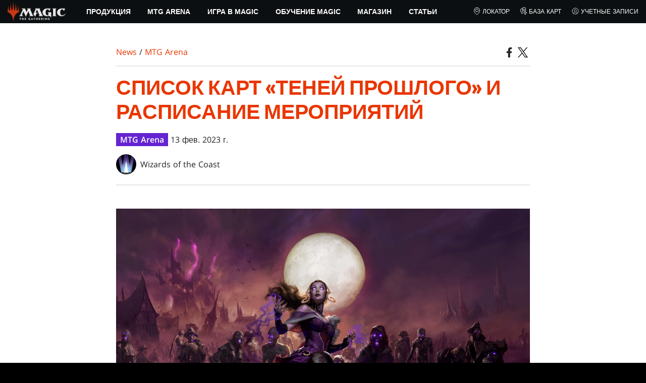

--- FILE ---
content_type: text/html; charset=utf-8
request_url: https://magic.wizards.com/ru/news/mtg-arena/shadows-of-the-past-card-list-and-schedule
body_size: 50860
content:
<!doctype html><html data-n-head-ssr lang="ru-RU" data-n-head="%7B%22lang%22:%7B%22ssr%22:%22ru-RU%22%7D%7D"><head ><script>window.dataLayer=window.dataLayer||[],window.dataLayer.push({userProperties:{user_id:"",user_type:"",newsletter_opt_in:"",targeted_analytics_opt_in:""}})</script><meta data-n-head="ssr" charset="utf-8"><meta data-n-head="ssr" name="viewport" content="width=device-width, initial-scale=1"><meta data-n-head="ssr" data-hid="google-site-verification" name="google-site-verification" content="WquIfqfWtlm2X62GTeJ-5vDtRrbOVOIT6mFc3vAP5BQ"><meta data-n-head="ssr" data-hid="gsv" name="google-site-verification" content="IjersixWhzfN8VOx9F_Pqujt5-OxIFfqjjNAE3qnb_Q"><meta data-n-head="ssr" data-hid="i18n-og" property="og:locale" content="ru_RU"><meta data-n-head="ssr" data-hid="i18n-og-alt-en-US" property="og:locale:alternate" content="en_US"><meta data-n-head="ssr" data-hid="i18n-og-alt-fr-FR" property="og:locale:alternate" content="fr_FR"><meta data-n-head="ssr" data-hid="i18n-og-alt-de-DE" property="og:locale:alternate" content="de_DE"><meta data-n-head="ssr" data-hid="i18n-og-alt-it-IT" property="og:locale:alternate" content="it_IT"><meta data-n-head="ssr" data-hid="i18n-og-alt-ja-JP" property="og:locale:alternate" content="ja_JP"><meta data-n-head="ssr" data-hid="i18n-og-alt-ko-KR" property="og:locale:alternate" content="ko_KR"><meta data-n-head="ssr" data-hid="i18n-og-alt-pt-BR" property="og:locale:alternate" content="pt_BR"><meta data-n-head="ssr" data-hid="i18n-og-alt-es-ES" property="og:locale:alternate" content="es_ES"><meta data-n-head="ssr" data-hid="description" name="description" content="С «Тенями Прошлого» отдельные карты из выпусков «Иннистрад», «Возвышение Мрака» и «Возвращение Авацины» будут добавлены в бустеры «Тени над Иннистрадом: Обновление»."><meta data-n-head="ssr" data-hid="keywords" name="keywords" keywords="Magic: The Gathering, MTG Arena, MTGA, Shadows of the Past, SIR, Shadows over Innistrad Remastered, card list, schedule"><meta data-n-head="ssr" data-hid="og:title" property="og:title" content="Список карт «Теней Прошлого» и расписание мероприятий"><meta data-n-head="ssr" data-hid="og:description" property="og:description" content="С «Тенями Прошлого» отдельные карты из выпусков «Иннистрад», «Возвышение Мрака» и «Возвращение Авацины» будут добавлены в бустеры «Тени над Иннистрадом: Обновление»."><meta data-n-head="ssr" data-hid="og:image" property="og:image" content="https://images.ctfassets.net/s5n2t79q9icq/4wac0c9JUYYd6SBsZl9XFZ/873fe7cc324cf06d0b3f0c0c96645f31/1920x1080_SIR_Avacyn_Angel_of_Hope.jpg"><meta data-n-head="ssr" data-hid="twitter:card" property="twitter:card" content="summary_large_image"><meta data-n-head="ssr" data-hid="twitter:title" property="twitter:title" content="Список карт «Теней Прошлого» и расписание мероприятий"><meta data-n-head="ssr" data-hid="twitter:description" property="twitter:description" content="С «Тенями Прошлого» отдельные карты из выпусков «Иннистрад», «Возвышение Мрака» и «Возвращение Авацины» будут добавлены в бустеры «Тени над Иннистрадом: Обновление»."><meta data-n-head="ssr" data-hid="twitter:image" property="twitter:image" content="https://images.ctfassets.net/s5n2t79q9icq/4wac0c9JUYYd6SBsZl9XFZ/873fe7cc324cf06d0b3f0c0c96645f31/1920x1080_SIR_Avacyn_Angel_of_Hope.jpg"><meta data-n-head="ssr" data-hid="og:type" property="og:type" content="website"><meta data-n-head="ssr" data-hid="og:url" property="og:url" content="https://magic.wizards.com/ru/news/mtg-arena/shadows-of-the-past-card-list-and-schedule"><meta data-n-head="ssr" data-hid="og:site_name" property="og:site_name" content="MAGIC: THE GATHERING"><title>Список карт «Теней Прошлого» и расписание мероприятий</title><link data-n-head="ssr" rel="icon" type="image/x-icon" href="/assets/favicon.ico"><link data-n-head="ssr" data-hid="i18n-alt-en" rel="alternate" href="https://magic.wizards.com/en/news/mtg-arena/shadows-of-the-past-card-list-and-schedule" hreflang="en"><link data-n-head="ssr" data-hid="i18n-alt-fr" rel="alternate" href="https://magic.wizards.com/fr/news/mtg-arena/shadows-of-the-past-card-list-and-schedule" hreflang="fr"><link data-n-head="ssr" data-hid="i18n-alt-de" rel="alternate" href="https://magic.wizards.com/de/news/mtg-arena/shadows-of-the-past-card-list-and-schedule" hreflang="de"><link data-n-head="ssr" data-hid="i18n-alt-it" rel="alternate" href="https://magic.wizards.com/it/news/mtg-arena/shadows-of-the-past-card-list-and-schedule" hreflang="it"><link data-n-head="ssr" data-hid="i18n-alt-ja" rel="alternate" href="https://magic.wizards.com/ja/news/mtg-arena/shadows-of-the-past-card-list-and-schedule" hreflang="ja"><link data-n-head="ssr" data-hid="i18n-alt-ko" rel="alternate" href="https://magic.wizards.com/ko/news/mtg-arena/shadows-of-the-past-card-list-and-schedule" hreflang="ko"><link data-n-head="ssr" data-hid="i18n-alt-pt" rel="alternate" href="https://magic.wizards.com/pt-BR/news/mtg-arena/shadows-of-the-past-card-list-and-schedule" hreflang="pt"><link data-n-head="ssr" data-hid="i18n-alt-ru" rel="alternate" href="https://magic.wizards.com/ru/news/mtg-arena/shadows-of-the-past-card-list-and-schedule" hreflang="ru"><link data-n-head="ssr" data-hid="i18n-alt-es" rel="alternate" href="https://magic.wizards.com/es/news/mtg-arena/shadows-of-the-past-card-list-and-schedule" hreflang="es"><link data-n-head="ssr" data-hid="i18n-can" rel="canonical" href="https://magic.wizards.com/ru/news/mtg-arena/shadows-of-the-past-card-list-and-schedule"><script data-n-head="ssr" data-hid="semaphore-script" type="text/javascript" charset="utf-8">!function(){
          window.semaphore=window.semaphore||[],window.ketch=function(){
            window.semaphore.push(arguments)
          };
          var e=new URLSearchParams(document.location.search),
              o=e.has("property")?e.get("property"):"magic",
              n=document.createElement("script");
          n.type="text/javascript",
          n.src="https://global.ketchcdn.com/web/v3/config/hasbro/".concat(o,"/boot.js"),
          n.defer=n.async=!0,
          document.getElementsByTagName("head")[0].appendChild(n)
        }();</script><script data-n-head="ssr" data-hid="gtm-script">if(!window._gtm_init){window._gtm_init=1;(function(w,n,d,m,e,p){w[d]=(w[d]==1||n[d]=='yes'||n[d]==1||n[m]==1||(w[e]&&w[e][p]&&w[e][p]()))?1:0})(window,navigator,'doNotTrack','msDoNotTrack','external','msTrackingProtectionEnabled');(function(w,d,s,l,x,y){w[x]={};w._gtm_inject=function(i){if(w.doNotTrack||w[x][i])return;w[x][i]=1;w[l]=w[l]||[];w[l].push({'gtm.start':new Date().getTime(),event:'gtm.js'});var f=d.getElementsByTagName(s)[0],j=d.createElement(s);j.async=true;j.src='https://www.googletagmanager.com/gtm.js?id='+i;f.parentNode.insertBefore(j,f);};w[y]('GTM-P9XT3MP')})(window,document,'script','dataLayer','_gtm_ids','_gtm_inject')}</script><script data-n-head="ssr" data-hid="org-json-ld" type="application/ld+json">{
  "url": "https://magic.wizards.com/en",
  "logo": "https://images.ctfassets.net/s5n2t79q9icq/3dB5uyWzUH95O1ZPBNNUX5/6cff7c65a809285755ea24b164b6ac65/magic-logo.png?fm=webp",
  "name": "Magic: The Gathering",
  "@type": "Organization",
  "sameAs": [
    "https://www.facebook.com/MagicTheGathering",
    "https://twitter.com/wizards_magic",
    "https://www.instagram.com/wizards_magic/",
    "https://www.youtube.com/channel/UC8ZGymAvfP97qJabgqUkz4A",
    "https://www.twitch.tv/magic",
    "https://en.wikipedia.org/wiki/Magic:_The_Gathering"
  ],
  "@context": "https://schema.org"
}</script><script data-n-head="ssr" data-hid="article-json-ld" type="application/ld+json">{
  "@context": "https://schema.org",
  "@type": "Article",
  "headline": "Список карт «Теней Прошлого» и расписание мероприятий",
  "image": [
    "https://images.ctfassets.net/s5n2t79q9icq/4wac0c9JUYYd6SBsZl9XFZ/873fe7cc324cf06d0b3f0c0c96645f31/1920x1080_SIR_Avacyn_Angel_of_Hope.jpg"
  ],
  "datePublished": "2023-03-13T13:00-05:00",
  "dateModified": "2023-03-15T19:31:16.750Z",
  "author": [
    {
      "@type": "Person",
      "name": "Wizards of the Coast"
    }
  ],
  "publisher": [
    {
      "name": "Magic: The Gathering"
    }
  ],
  "url": "https://magic.wizards.com/ru/news/mtg-arena/shadows-of-the-past-card-list-and-schedule"
}</script><style data-vue-ssr-id="b7d52e30:0 bc810302:0 eae2d398:0 946c05c6:0 4c83b126:0 b1b3b8d0:0 374acc92:0 3a1b44ed:0 799657db:0 85494fd4:0 366f9096:0 02aa0215:0 57004bae:0 146bb0db:0 6e282f1c:0 e73b002e:0 a5eb9fec:0 b1831c10:0 1ba2bf78:0 0f67c287:0 775d6145:0 778edac2:0 d11c2f98:0 fc6fc2fa:0 70dba171:0 314138da:0 1f7a77db:0">.nuxt-progress{background-color:#e83411;height:2px;left:0;opacity:1;position:fixed;right:0;top:0;transition:width .1s,opacity .4s;width:0;z-index:999999}.nuxt-progress.nuxt-progress-notransition{transition:none}.nuxt-progress-failed{background-color:red}
@font-face{font-display:swap;font-family:"Beleren";font-style:normal;font-weight:400;src:url(/assets/fonts/Beleren-Bold.woff2) format("woff2"),url(/assets/fonts/Beleren-Bold.woff) format("woff"),url(/assets/fonts/Beleren-Bold.ttf) format("truetype")}@font-face{font-display:swap;font-family:"Beleren Small Caps";font-style:normal;font-weight:400;src:url(/assets/fonts/Beleren-Small-Caps.woff2) format("woff2"),url(/assets/fonts/Beleren-Small-Caps.woff) format("woff"),url(/assets/fonts/Beleren-Small-Caps.ttf) format("truetype")}@font-face{font-display:swap;font-family:"Open Sans";font-style:italic;font-weight:300;src:local("Open Sans Light Italic"),local("OpenSans-LightItalic"),url(/assets/fonts/OpenSans-LightItalic-Ext.woff2) format("woff2");unicode-range:u+0100-024f,u+0259,u+1e??,u+2020,u+20a0-20ab,u+20ad-20cf,u+2113,u+2c60-2c7f,u+a720-a7ff}@font-face{font-display:swap;font-family:"Open Sans";font-style:italic;font-weight:300;src:local("Open Sans Light Italic"),local("OpenSans-LightItalic"),url(/assets/fonts/OpenSans-LightItalic.woff2) format("woff2");unicode-range:u+00??,u+0131,u+0152-0153,u+02bb-02bc,u+02c6,u+02da,u+02dc,u+2000-206f,u+2074,u+20ac,u+2122,u+2191,u+2193,u+2212,u+2215,u+feff,u+fffd}@font-face{font-display:swap;font-family:"Open Sans";font-style:italic;font-weight:400;src:local("Open Sans Italic"),local("OpenSans-Italic"),url(/assets/fonts/OpenSans-Italic-Ext.woff2) format("woff2");unicode-range:u+0100-024f,u+0259,u+1e??,u+2020,u+20a0-20ab,u+20ad-20cf,u+2113,u+2c60-2c7f,u+a720-a7ff}@font-face{font-display:swap;font-family:"Open Sans";font-style:italic;font-weight:400;src:local("Open Sans Italic"),local("OpenSans-Italic"),url(/assets/fonts/OpenSans-Italic.woff2) format("woff2");unicode-range:u+00??,u+0131,u+0152-0153,u+02bb-02bc,u+02c6,u+02da,u+02dc,u+2000-206f,u+2074,u+20ac,u+2122,u+2191,u+2193,u+2212,u+2215,u+feff,u+fffd}@font-face{font-display:swap;font-family:"Open Sans";font-style:italic;font-weight:600;src:local("Open Sans SemiBold Italic"),local("OpenSans-SemiBoldItalic"),url(/assets/fonts/OpenSans-SemiBoldItalic-Ext.woff2) format("woff2");unicode-range:u+0100-024f,u+0259,u+1e??,u+2020,u+20a0-20ab,u+20ad-20cf,u+2113,u+2c60-2c7f,u+a720-a7ff}@font-face{font-display:swap;font-family:"Open Sans";font-style:italic;font-weight:600;src:local("Open Sans SemiBold Italic"),local("OpenSans-SemiBoldItalic"),url(/assets/fonts/OpenSans-SemiBoldItalic.woff2) format("woff2");unicode-range:u+00??,u+0131,u+0152-0153,u+02bb-02bc,u+02c6,u+02da,u+02dc,u+2000-206f,u+2074,u+20ac,u+2122,u+2191,u+2193,u+2212,u+2215,u+feff,u+fffd}@font-face{font-display:swap;font-family:"Open Sans";font-style:italic;font-weight:700;src:local("Open Sans Bold Italic"),local("OpenSans-BoldItalic"),url(/assets/fonts/OpenSans-BoldItalic-Ext.woff2) format("woff2");unicode-range:u+0100-024f,u+0259,u+1e??,u+2020,u+20a0-20ab,u+20ad-20cf,u+2113,u+2c60-2c7f,u+a720-a7ff}@font-face{font-display:swap;font-family:"Open Sans";font-style:italic;font-weight:700;src:local("Open Sans Bold Italic"),local("OpenSans-BoldItalic"),url(/assets/fonts/OpenSans-BoldItalic.woff2) format("woff2");unicode-range:u+00??,u+0131,u+0152-0153,u+02bb-02bc,u+02c6,u+02da,u+02dc,u+2000-206f,u+2074,u+20ac,u+2122,u+2191,u+2193,u+2212,u+2215,u+feff,u+fffd}@font-face{font-display:swap;font-family:"Open Sans";font-style:italic;font-weight:800;src:local("Open Sans ExtraBold Italic"),local("OpenSans-ExtraBoldItalic"),url(/assets/fonts/OpenSans-ExtraBoldItalic-Ext.woff2) format("woff2");unicode-range:u+0100-024f,u+0259,u+1e??,u+2020,u+20a0-20ab,u+20ad-20cf,u+2113,u+2c60-2c7f,u+a720-a7ff}@font-face{font-display:swap;font-family:"Open Sans";font-style:italic;font-weight:800;src:local("Open Sans ExtraBold Italic"),local("OpenSans-ExtraBoldItalic"),url(/assets/fonts/OpenSans-ExtraBoldItalic.woff2) format("woff2");unicode-range:u+00??,u+0131,u+0152-0153,u+02bb-02bc,u+02c6,u+02da,u+02dc,u+2000-206f,u+2074,u+20ac,u+2122,u+2191,u+2193,u+2212,u+2215,u+feff,u+fffd}@font-face{font-display:swap;font-family:"Open Sans";font-style:normal;font-weight:300;src:local("Open Sans Light"),local("OpenSans-Light"),url(/assets/fonts/OpenSans-Light-Ext.woff2) format("woff2");unicode-range:u+0100-024f,u+0259,u+1e??,u+2020,u+20a0-20ab,u+20ad-20cf,u+2113,u+2c60-2c7f,u+a720-a7ff}@font-face{font-display:swap;font-family:"Open Sans";font-style:normal;font-weight:300;src:local("Open Sans Light"),local("OpenSans-Light"),url(/assets/fonts/OpenSans-Light.woff2) format("woff2");unicode-range:u+00??,u+0131,u+0152-0153,u+02bb-02bc,u+02c6,u+02da,u+02dc,u+2000-206f,u+2074,u+20ac,u+2122,u+2191,u+2193,u+2212,u+2215,u+feff,u+fffd}@font-face{font-display:swap;font-family:"Open Sans";font-style:normal;font-weight:400;src:local("Open Sans Regular"),local("OpenSans-Regular"),url(/assets/fonts/OpenSans-Regular-Ext.woff2) format("woff2");unicode-range:u+0100-024f,u+0259,u+1e??,u+2020,u+20a0-20ab,u+20ad-20cf,u+2113,u+2c60-2c7f,u+a720-a7ff}@font-face{font-display:swap;font-family:"Open Sans";font-style:normal;font-weight:400;src:local("Open Sans Regular"),local("OpenSans-Regular"),url(/assets/fonts/OpenSans-Regular.woff2) format("woff2");unicode-range:u+00??,u+0131,u+0152-0153,u+02bb-02bc,u+02c6,u+02da,u+02dc,u+2000-206f,u+2074,u+20ac,u+2122,u+2191,u+2193,u+2212,u+2215,u+feff,u+fffd}@font-face{font-display:swap;font-family:"Open Sans";font-style:normal;font-weight:600;src:local("Open Sans SemiBold"),local("OpenSans-SemiBold"),url(/assets/fonts/OpenSans-SemiBold-Ext.woff2) format("woff2");unicode-range:u+0100-024f,u+0259,u+1e??,u+2020,u+20a0-20ab,u+20ad-20cf,u+2113,u+2c60-2c7f,u+a720-a7ff}@font-face{font-display:swap;font-family:"Open Sans";font-style:normal;font-weight:600;src:local("Open Sans SemiBold"),local("OpenSans-SemiBold"),url(/assets/fonts/OpenSans-SemiBold.woff2) format("woff2");unicode-range:u+00??,u+0131,u+0152-0153,u+02bb-02bc,u+02c6,u+02da,u+02dc,u+2000-206f,u+2074,u+20ac,u+2122,u+2191,u+2193,u+2212,u+2215,u+feff,u+fffd}@font-face{font-display:swap;font-family:"Open Sans";font-style:normal;font-weight:700;src:local("Open Sans Bold"),local("OpenSans-Bold"),url(/assets/fonts/OpenSans-Bold-Ext.woff2) format("woff2");unicode-range:u+0100-024f,u+0259,u+1e??,u+2020,u+20a0-20ab,u+20ad-20cf,u+2113,u+2c60-2c7f,u+a720-a7ff}@font-face{font-display:swap;font-family:"Open Sans";font-style:normal;font-weight:700;src:local("Open Sans Bold"),local("OpenSans-Bold"),url(/assets/fonts/OpenSans-Bold.woff2) format("woff2");unicode-range:u+00??,u+0131,u+0152-0153,u+02bb-02bc,u+02c6,u+02da,u+02dc,u+2000-206f,u+2074,u+20ac,u+2122,u+2191,u+2193,u+2212,u+2215,u+feff,u+fffd}@font-face{font-display:swap;font-family:"Open Sans";font-style:normal;font-weight:800;src:local("Open Sans ExtraBold"),local("OpenSans-ExtraBold"),url(/assets/fonts/OpenSans-ExtraBold-Ext.woff2) format("woff2");unicode-range:u+0100-024f,u+0259,u+1e??,u+2020,u+20a0-20ab,u+20ad-20cf,u+2113,u+2c60-2c7f,u+a720-a7ff}@font-face{font-display:swap;font-family:"Open Sans";font-style:normal;font-weight:800;src:local("Open Sans ExtraBold"),local("OpenSans-ExtraBold"),url(/assets/fonts/OpenSans-ExtraBold.woff2) format("woff2");unicode-range:u+00??,u+0131,u+0152-0153,u+02bb-02bc,u+02c6,u+02da,u+02dc,u+2000-206f,u+2074,u+20ac,u+2122,u+2191,u+2193,u+2212,u+2215,u+feff,u+fffd}@font-face{font-display:swap;font-family:"Gotham Narrow";font-style:normal;font-weight:500;src:url(/assets/fonts/GothamNarrow-Medium.woff2) format("woff2")}@font-face{font-display:swap;font-family:"Gotham Narrow";font-style:normal;font-weight:600;src:url(/assets/fonts/GothamNarrow-Bold.woff2) format("woff2")}@font-face{font-display:swap;font-family:"Gotham Narrow";font-style:normal;font-weight:800;src:url(/assets/fonts/GothamNarrow-Black.woff2) format("woff2")}:root{--black:#000;--black-alpha0:transparent;--black-alpha10:rgba(0,0,0,.1);--black-alpha25:rgba(0,0,0,.25);--black-alpha50:rgba(0,0,0,.5);--black-alpha75:rgba(0,0,0,.75);--black-alpha90:rgba(0,0,0,.9);--white:#fff;--white-alpha0:hsla(0,0%,100%,0);--white-alpha10:hsla(0,0%,100%,.1);--white-alpha25:hsla(0,0%,100%,.25);--white-alpha50:hsla(0,0%,100%,.5);--white-alpha75:hsla(0,0%,100%,.75);--white-alpha90:hsla(0,0%,100%,.9);--magic-brand-red:#ea3601;--magic-brand-orange:#ff6000;--discord-brand-color:#404fec;--facebook-brand-color:#0d77fb;--instagram-brand-color:#405de6;--twitter-brand-color:#1da1f2;--tiktok-brand-color:#fe2c55;--twitch-brand-color:#9436ff;--youtube-brand-color:#ff0100;--system-font-family:-apple-system,system-ui,-apple-system,Segoe UI,Roboto,Ubuntu,Cantarell,Noto Sans,sans-serif,"Segoe UI",Roboto,"Helvetica Neue",Arial,"Noto Sans",sans-serif,"Apple Color Emoji","Segoe UI Emoji","Segoe UI Symbol","Noto Color Emoji";--base-font-color:var(--white);--base-font-family:"Open Sans",Arial,sans-serif;--base-font-size:16px;--base-word-spacing:1px;--strong-font-family:"Gotham Narrow",Arial,serif;--magic-font-family:"Beleren",serif;--magic-font-family-small-caps:"Beleren Small Caps",serif;--html-background:var(--black);--max-site-width:2160px;--default-max-content-width:1440px;--site-header-height:54px;--site-header-z-index:100;--swiper-overflow:visible;--auto-card-label-color:#eb2c06;--easeInSine:cubic-bezier(0.47,0,0.745,0.715);--easeInCubic:cubic-bezier(0.55,0.055,0.675,0.19);--easeInQuint:cubic-bezier(0.755,0.05,0.855,0.06);--easeInCirc:cubic-bezier(0.6,0.04,0.98,0.335);--easeOutSine:cubic-bezier(0.39,0.575,0.565,1);--easeOutCubic:cubic-bezier(0.215,0.61,0.355,1);--easeOutQuint:cubic-bezier(0.23,1,0.32,1);--easeOutCirc:cubic-bezier(0.075,0.82,0.165,1);--easeInOutSine:cubic-bezier(0.445,0.05,0.55,0.95);--easeInOutCubic:cubic-bezier(0.645,0.045,0.355,1);--easeInOutQuint:cubic-bezier(0.86,0,0.07,1);--easeInOutCirc:cubic-bezier(0.785,0.135,0.15,0.86);--easeInQuad:cubic-bezier(0.55,0.085,0.68,0.53);--easeInQuart:cubic-bezier(0.895,0.03,0.685,0.22);--easeInExpo:cubic-bezier(0.95,0.05,0.795,0.035);--easeInBack:cubic-bezier(0.6,-0.28,0.735,0.045);--easeOutQuad:cubic-bezier(0.25,0.46,0.45,0.94);--easeOutQuart:cubic-bezier(0.165,0.84,0.44,1);--easeOutExpo:cubic-bezier(0.19,1,0.22,1);--easeOutBack:cubic-bezier(0.175,0.885,0.32,1.275);--easeInOutQuad:cubic-bezier(0.455,0.03,0.515,0.955);--easeInOutQuart:cubic-bezier(0.77,0,0.175,1);--easeInOutExpo:cubic-bezier(1,0,0,1);--easeInOutBack:cubic-bezier(0.68,-0.55,0.265,1.55)}html{-ms-text-size-adjust:100%;-webkit-text-size-adjust:100%;-moz-osx-font-smoothing:grayscale;-webkit-font-smoothing:antialiased;background:#000;background:var(--html-background);box-sizing:border-box;color:#fff;color:var(--base-font-color,#fff);font-family:"Open Sans",Arial,sans-serif;font-family:var(--base-font-family);font-size:16px;font-size:var(--base-font-size);word-spacing:1px;word-spacing:var(--base-word-spacing)}*,:after,:before{box-sizing:border-box;margin:0}[role=button],[type=button],[type=reset],[type=submit],button{cursor:pointer}h1,h2,h3,h4,h5,h6{font-family:"Gotham Narrow",Arial,serif;font-family:var(--strong-font-family);font-weight:800;text-transform:uppercase}a{color:#ea3601;color:var(--theme-link-color,#ea3601);outline:none;-webkit-text-decoration:none;text-decoration:none;will-change:filter}a:focus,a:hover{filter:drop-shadow(0 0 8px #ea3601);filter:drop-shadow(0 0 8px var(--theme-link-color,#ea3601))}a:active{color:#b93b0d;color:var(--theme-link-color--active,#b93b0d)}img{vertical-align:middle}option{color:rgba(0,0,0,.9);color:var(--black-alpha90)}dialog:focus-visible{outline:none}.__nuxt-error-page{min-height:66vh;position:relative!important}swiper-container::part(scrollbar){position:relative!important}swiper-container::part(scrollbar){--swiper-scrollbar-bg-color:rgba(0,0,0,.33);--swiper-scrollbar-drag-bg-color:#e83411;--swiper-scrollbar-sides-offset:80px;--swiper-scrollbar-bottom:0;margin:2rem 0 0;margin:var(--swiper-scrollbar-margin,2rem 0 0)}swiper-container::part(scrollbar):after{content:"";cursor:grab;height:40px;left:50%;position:absolute;top:50%;transform:translate(-50%,-50%);width:100%;z-index:1}swiper-container::part(scrollbar):active:after{cursor:grabbing}.swiper,.swiper-container{overflow:visible!important;overflow:var(--swiper-overflow,visible)!important;touch-action:pan-y}.swiper-wrapper{display:flex}.swiper-slide{height:auto!important;height:var(--swiper-slide-height,auto)!important}.swiperArrows-absolute{cursor:pointer;display:none;position:absolute;top:50%;transform:translateY(-50%);z-index:1}@media(min-width:1024px){.swiperArrows-absolute{display:inline-block}}.swiper-button-lock{display:none!important;pointer-events:none!important}.swiperPrev-absolute{left:0}.swiperNext-absolute{right:0}.swiperPrev-absolute--5{left:-5%}.swiperNext-absolute--5{right:-5%}deck-list{white-space:pre}.u-text-center{text-align:center}.u-sr-only{border:0;color:transparent;font:0/0 a;text-shadow:none}.u-img-responsive{height:auto;max-width:100%}.u-br-12{border-radius:12px;overflow:hidden}.hidden{display:none!important}
.css-8VpUG{-webkit-clip-path:content-box;clip-path:content-box;margin:0 auto;max-width:var(--max-site-width)}.css-rgoyv{-webkit-backdrop-filter:blur(2px);backdrop-filter:blur(2px);background:var(--black-alpha75);bottom:0;left:0;position:fixed;right:0;top:0;z-index:calc(var(--site-header-z-index) - 1)}
.css-RbpHS{height:1px;left:-999px;left:0;overflow:hidden;position:absolute;top:auto;width:1px;z-index:-2}.css-RbpHS:focus{border:1px dashed var(--black)}.css-RbpHS:active,.css-RbpHS:focus{background:var(--black);color:var(--white);font-size:.875rem;font-weight:600;height:var(--site-header-height);left:0;outline:none;overflow:auto;padding:1.15em 0 1em;position:fixed;right:0;text-align:center;-webkit-text-decoration:underline;text-decoration:underline;top:0;width:auto;z-index:800}
.css-pwZO0{--theme-link-color:#ea3601;--theme-link-color--active:#b93b0d;--theme-accent-color:#ea4b12;--logo-width:115px;--bar-bg-color:#0c0f11;--bar-padding:0 15px;--bar-justify:center;--bar-links-display:none;--bar-link-gap:20px;--bar-link-color:var(--white);--bar-link-icon-size:1.3em;--burger-display:block;--nav-display:none;--navigation-padding:6px 15px;--navigation-display:none;--drawer-max-width:320px;--drawer-top-padding:var(--site-header-height)}@media(min-width:1024px){.css-pwZO0{--bar-justify:flex-start;--bar-links-display:block;--burger-display:none;--nav-display:block;--navigation-display:flex}}.css-ijoWq{background-color:var(--bar-bg-color);position:sticky;top:0;z-index:var(--site-header-z-index)}.css-IPddW{display:var(--nav-display);height:100%}.css-7Mm5k{align-items:center;background-color:var(--bar-bg-color);display:flex;height:var(--site-header-height);justify-content:var(--bar-justify);margin:0 auto;max-width:calc(var(--default-max-content-width) + 30px);padding:var(--bar-padding);position:relative}.css-KIU28{display:none}.css-QgeYR{list-style:none;padding:0 1.5em}.css-QgeYR,.css-QgeYR li{height:100%}.css-QgeYR .css-rCH-s{align-items:center;background:transparent;border:none;color:var(--white);display:inline-flex;font-size:.875rem;font-weight:700;height:100%;justify-content:center;padding:0 1.2em;text-transform:uppercase}.css-QgeYR .css-rCH-s:focus,.css-QgeYR .css-rCH-s:hover{color:var(--theme-link-color);filter:drop-shadow(0 0 8px var(--theme-link-color));outline:none}.css-QgeYR .css-rCH-s:active{color:var(--theme-link-color--active)}.css-QgeYR .css-pLDdE{position:relative}.css-QgeYR .css-pLDdE:after{border:9px solid transparent;border-top:11px solid var(--theme-accent-color);content:"";display:block;left:50%;position:absolute;top:100%;transform:translateX(-9px);z-index:1000}.css-bbSbK{display:var(--burger-display);left:15px;position:absolute;top:50%;transform:translateY(-50%)}.css-Obhd0{flex:0 0 auto;width:var(--logo-width)}.css-wXlq4{height:auto;width:100%}.css-hZhFq{display:var(--bar-links-display);margin-left:auto}.css-UHKKC{list-style:none;margin-right:calc(0px - var(--bar-link-gap)/2);padding:0}.css-OrBaX{color:var(--bar-link-color);font-size:.75rem;line-height:1;margin:0 calc(var(--bar-link-gap)/2);text-transform:uppercase}.css-OrBaX:focus,.css-OrBaX:hover{color:var(--theme-link-color);filter:drop-shadow(0 0 8px var(--theme-link-color))}.css-OrBaX:active{color:var(--theme-link-color--active)}.css-Y58\+d{height:var(--bar-link-icon-size);margin-right:.25em;width:var(--bar-link-icon-size)}.css-pbj5P{height:100%;left:0;max-width:var(--drawer-max-width);position:fixed;top:0;transform:translateX(-100%) translateZ(0);transition:transform .3s var(--easeOutCirc);width:80vw;z-index:-1}.css-pbj5P.css-eVLZA{transform:translateX(0) translateZ(0)}.css-ZtHNW{background-color:var(--black);height:100%;padding:var(--drawer-top-padding) 0 0}.css-yDRko{list-style:none;max-height:100%;overflow:auto;padding:0}.css-NK8Pc{border-top:1px solid hsla(0,0%,100%,.1);list-style:none;padding:0}.css-w3STG .css-rCH-s{color:var(--white);font-weight:600;padding:.75em 1.5em .75em 2em}.css-w3STG .css-rCH-s:active,.css-w3STG .css-rCH-s:hover{color:var(--theme-link-color)}.css--dVAy .css-w3STG .css-rCH-s{font-weight:inherit}.css-w3STG .css-OrBaX{font-size:.875rem;padding:1em}.css-NPCbI{min-height:100px;width:100%}.css-g77Qr{background-color:var(--black);position:sticky;top:0}.css-guqOt{font-size:.9em;font-weight:700;position:relative;text-transform:uppercase}.css-guqOt:after{background-color:#ea4b12;content:"";display:block;height:2px;position:absolute;top:calc(100% + 2px);width:26px}.css-3kNYm{height:1.375em;margin-left:auto;width:1.375em}.css-GkXm9{position:absolute;transform:translateX(calc(-100% - 5px))}.css-k3\+MB{height:100%;width:100%}.css-fLm0P{background-color:var(--black);border-top:3px solid var(--theme-accent-color);left:0;padding:2em 0;position:fixed;top:var(--drawer-top-padding);width:100vw;z-index:-1}.css-owYot{margin-bottom:1em;max-width:200px}.css-4isMn{height:100%;left:0;position:fixed;right:0;top:var(--site-header-height)}.css-Sv21e{display:flex;margin:0 auto;max-width:var(--default-max-content-width);padding:0}.css-lvUQK{margin:0 2em}.css-KeIPk,.css-lvUQK{list-style:none;padding:0}.css-JkMvT{font-weight:700;text-transform:uppercase}.css-JkMvT:after{background-color:var(--theme-accent-color);content:"";display:block;height:2px;margin:3px 0 6px;width:26px}.css-x4ztt{align-items:center;color:var(--white-alpha75);display:inline-flex;flex-direction:column;justify-content:center;margin:4px 0}.css-x4ztt:active,.css-x4ztt:focus,.css-x4ztt:hover{color:var(--theme-link-color)}.css-Sy8YD{font-weight:700}.css-IdCc8{outline:none}.css-NKAb-{pointer-events:none}.css--E4Rg{position:relative;z-index:-2}.css--E4Rg.css-GQo9U{filter:blur(2px)}.css--E4Rg.css-GQo9U:after{background:var(--black-alpha75);bottom:0;content:"";left:0;position:absolute;right:0;top:0;z-index:100}
.css-GvEcW{--max-width:1200px}.css-Okwuj{padding:12px;position:relative}.css-Okwuj:before{background-color:var(--black);bottom:0;content:"";left:0;position:absolute;right:0;top:0;z-index:-1}.css-EP8jX{margin:0 auto;max-width:var(--max-width)}.css-hUA5l{padding:0 10px}
.css-V7\+d5{display:flex}.css-V7\+d5.css-simOn{display:inline-flex}.css-V7\+d5.css-qYndh{height:100%;width:100%}.css-V7\+d5.css-rZ8nS{height:100%}.css-V7\+d5.css-7gtHY{width:100%}.css-uKHBa{justify-content:flex-start}.css-tEXox{justify-content:flex-end}.css-zaJql{justify-content:center}.css-SY8hn{justify-content:space-around}.css-lHyHX{justify-content:space-between}.css-Y\+iIE{justify-content:space-evenly}.css-omMmf{align-items:flex-start}.css-P73fn{align-items:flex-end}.css-EbWDK{align-items:center}.css-ySvRo{align-items:stretch}
.css-MptDd{--article-background:#fff;--article-color:#222;--article-title-color:#ea3601;--article-header-border:2px solid #e5e7e6;--article-body-color:inherit;--article-body-line-height:1.6;--article-body-padding:30px 0;--article-img-margin:1em 0;--article-p-margin:0 0 1.25rem;--article-meta-margin:1em 0 0;--author-thumb-size:40px;--social-icon-color:inherit;--social-icon-size:20px;--article-footer-border--top:2px solid #e5e7e6;--article-footer-padding:2em 0;--article-tag-background:#6424d2;--article-visited-link-color:#6424d2}.css-ABgHt{background:var(--article-background);color:var(--article-color);min-height:90vh;overflow-x:clip}.css-T6X4d{margin:0 auto;max-width:820px;max-width:var(--article-container-max-width,820px);padding:30px 0;padding:var(--article-container-padding,30px 0);width:95vw;width:var(--article-container-width,95vw)}@media(min-width:1250px){.css-T6X4d{width:auto}}.css-NO0y2{align-items:flex-end;display:flex;justify-content:space-between}.css-VITSi{margin:1em 0;margin:var(--article-breadcrumb-margin,1em 0)}.css-39JfO{border:var(--article-header-border);border-left:0;border-right:0;padding:1.25em 0}.css-U6wsT{margin:var(--article-meta-margin)}.css-zGeE3{background:var(--article-tag-background);color:#fff;display:inline-block;font-weight:600;line-height:1.25;padding:.2em .5em}.css-zGeE3~.css-zGeE3{margin-left:.33em}.css-Ulkak{color:var(--article-title-color)}.css-V9Nnw{flex-wrap:wrap;gap:.5em 1em;margin:1em 0 0}.css-W1hvw,.css-V9Nnw{align-items:center;display:flex}.css-W1hvw{color:inherit}.css-IqqMm{margin:0}.css-jb7gJ{border-radius:50%;display:inline-block;height:var(--author-thumb-size);margin-right:.5em;overflow:hidden;width:var(--author-thumb-size)}.css-jb7gJ .css-5UcHy{aspect-ratio:1/1;height:100%;-o-object-fit:cover;object-fit:cover;width:100%}.css-H1dF5{color:var(--article-body-color);line-height:var(--article-body-line-height);margin:0 auto;max-width:100%;max-width:var(--article-body-max-width,100%);padding:var(--article-body-padding)}.css-H1dF5 h1,.css-H1dF5 h2,.css-H1dF5 h3,.css-H1dF5 h4,.css-H1dF5 h5,.css-H1dF5 h6{margin:0}.css-H1dF5 img{margin:var(--article-img-margin);max-width:100%}.css-H1dF5 p,.css-H1dF5>div{margin:var(--article-p-margin)}.css-H1dF5 pre code{white-space:pre-wrap}.css-H1dF5 hr{margin:2em 0}.css-H1dF5 a:visited{color:var(--article-visited-link-color)}.css--ns6x{display:flex;justify-content:center;margin:2em 0}.css-Jw3os{align-items:flex-end;display:flex;justify-content:flex-end;padding:1em 0}.css--9nNR{color:var(--social-icon-color);height:var(--social-icon-size);margin:0 .2em;width:var(--social-icon-size)}.css-PbQVI{border-top:var(--article-footer-border--top);display:flex;padding:var(--article-footer-padding)}.css-XjY7o{grid-gap:1em;display:grid;gap:1em;grid-template-columns:1fr;margin:0 auto;max-width:960px;max-width:var(--related-articles-max-width,960px);padding:30px 0;padding:var(--related-articles-padding,30px 0)}@media(min-width:768px){.css-XjY7o{grid-template-columns:repeat(3,1fr);margin-top:54px}}.css-ABgHt .datatable-wrapper{margin-bottom:20px}.css-ABgHt .datatable-container{overflow:auto}.css-ABgHt .datatable-table{margin:0}.css-ABgHt th[data-sortable]{background:#f9f9f9;padding:10px 22px 10px 10px}.css-ABgHt th[data-sortable] button{font-weight:700}.css-ABgHt .datatable-top{margin:16px 0}@media(min-width:768px){.css-ABgHt .datatable-top{align-items:center;display:flex;justify-content:space-between}}.css-ABgHt .datatable-selector{-webkit-appearance:none;-moz-appearance:none;appearance:none;background:transparent;border:1px solid #ddd;border:var(--data-table-selector-border,1px solid #ddd);border-radius:4px;color:inhreit;color:var(--data-table-selector-color,inhreit);font-size:16px;font-weight:600;line-height:1;outline:none;padding:6px 30px 6px 9px}.css-ABgHt .datatable-dropdown label{position:relative;text-transform:capitalize}.css-ABgHt .datatable-dropdown label:after{background:url(/_nuxt/a25a538be5577928354e70d13f59b5a7.svg);background-position:50%;background-size:cover;content:"";display:block;height:10px;left:50px;margin-top:-5px;pointer-events:none;position:absolute;top:50%;width:10px}.css-ABgHt .datatable-search{margin:16px 0;position:relative;width:100%}.css-ABgHt .datatable-search:after{background:url(/_nuxt/dfbab1963e2dea7854364f261602c5ce.svg);background-position:50%;background-size:cover;content:"";display:block;height:18px;left:14px;margin-top:-9px;pointer-events:none;position:absolute;top:50%;width:18px}@media(min-width:768px){.css-ABgHt .datatable-search{margin:0 0 0 auto;max-width:300px}}.css-ABgHt .datatable-search input[type=search]::-webkit-search-cancel-button,.css-ABgHt .datatable-search input[type=search]::-webkit-search-decoration,.css-ABgHt .datatable-search input[type=search]::-webkit-search-results-button,.css-ABgHt .datatable-search input[type=search]::-webkit-search-results-decoration{-webkit-appearance:none}.css-ABgHt .datatable-search .datatable-input{-webkit-appearance:none;border:1px solid #ddd;border-radius:24px;color:inhreit;color:var(--data-table-input-color,inhreit);display:inline-block;font-size:16px;outline:none;padding:13px .75em 11px 42px;width:100%}.css-ABgHt .datatable-search .datatable-input::-moz-placeholder{color:#767676}.css-ABgHt .datatable-search .datatable-input::placeholder{color:#767676}.css-ABgHt .datatable-table .datatable-sorter{background:none;border:none;color:#767676;color:var(--data-table-sorter-color,#767676);padding:0;position:relative;-webkit-text-decoration:none;text-decoration:none}.css-ABgHt .datatable-table .datatable-sorter:before{border-bottom:5px solid #cfcfcf;border-left:3px solid transparent;border-right:3px solid transparent;border-top-color:transparent;content:"";height:0;left:calc(100% + 6px);margin-top:-3px;position:absolute;top:50%;transform:translateY(-50%);width:0}.css-ABgHt .datatable-table .datatable-sorter:after{border-bottom-color:#535356;border-left:3px solid transparent;border-right:3px solid transparent;border-top:5px solid #cfcfcf;content:"";height:0;left:calc(100% + 6px);margin-top:7px;position:absolute;top:50%;transform:translateY(-50%);transform:translateY(calc(-100% - 1px));width:0}.css-ABgHt .datatable-ascending .datatable-sorter{color:#333}.css-ABgHt .datatable-ascending .datatable-sorter:before{border-bottom-color:#ea3601;border-bottom-color:var(--data-table-sorter-active-color,#ea3601)}.css-ABgHt .datatable-descending .datatable-sorter{color:#333}.css-ABgHt .datatable-descending .datatable-sorter:after{border-top-color:#ea3601;border-top-color:var(--data-table-sorter-active-color,#ea3601)}.css-ABgHt .datatable-bottom{border-radius:3px;margin-top:20px;overflow:hidden}@media(min-width:768px){.css-ABgHt .datatable-bottom{align-items:center;display:flex;justify-content:space-between}}.css-ABgHt .datatable-pagination-list{align-items:center;border-radius:4px;display:flex;justify-content:center;margin:16px 0;overflow:hidden}@media(min-width:768px){.css-ABgHt .datatable-pagination-list{margin:0}}.css-ABgHt .datatable-pagination-list li{list-style:none}.css-ABgHt .datatable-pagination-list-item-link{background:none;border:none;padding:none}.css-ABgHt email-signup{display:block;margin:1.25em 0}.css-ABgHt magic-card{display:inline-block;margin:0 0 1em;vertical-align:top;width:265px;width:var(--magic-card-width,265px)}.css-ABgHt spatial-card{display:inline-flex;margin:1em;vertical-align:top}.css-ABgHt table{border:1px solid #ddd;border-collapse:collapse;margin:2em 0;width:100%}.css-ABgHt table td,.css-ABgHt table th{border:1px solid #ddd;padding:1em}.css-ABgHt ol,.css-ABgHt ul{margin:var(--article-p-margin)}.css-ABgHt hr{border:none;border-top:1px solid #ddd}.css-ABgHt .cards-layout li{list-style:none;padding:0}.css-ABgHt .showHideListItems{border:none!important}.css-ABgHt .showHideListItems{margin-bottom:1em}.css-ABgHt .showHideListItems img{display:block;margin:1em auto;max-width:100%}.css-ABgHt .showHideListItems dt{background:#212121;color:#fff;cursor:pointer;padding:10px 15px 6px}.css-ABgHt .showHideListItems dt h2{margin:0}.css-ABgHt .showHideListItems dd{display:none}.css-ABgHt .showHideListItems dt.open~dd{display:block}.css-ABgHt .resizing-cig{float:none!important;min-width:0!important;min-width:auto!important;width:auto!important}.css-ABgHt .resizing-cig{align-items:center;display:inline-flex;flex-direction:column}.css-ABgHt .resizing-cig .rtecenter,.css-ABgHt .resizing-cig img{width:100%!important}.css-ABgHt .flipping-image{display:inline-block}.css-ABgHt .figure-wrapper{margin:0 0 2em;text-align:center}.css-ABgHt .figure-wrapper figure{display:inline-block}.css-ABgHt .figure-wrapper figure figcaption{font-size:.9em}.css-ABgHt iframe{max-width:100%!important}.css-ABgHt iframe{margin:var(--article-p-margin)}.css-ABgHt iframe[src^="https://player.twitch.tv/"],.css-ABgHt iframe[src^="https://www.youtube.com/"]{height:auto!important;width:100%!important}.css-ABgHt iframe[src^="https://player.twitch.tv/"],.css-ABgHt iframe[src^="https://www.youtube.com/"]{aspect-ratio:16/9;margin:var(--article-p-margin)}.css-ABgHt .rtecenter{text-align:center}.css-ABgHt .rtecenter magic-card{height:auto!important;margin:1.5em 0!important;width:265px!important}.css-ABgHt .rtecenter magic-card{display:inline-block}.css-ABgHt li.list-unstyled{list-style:none;padding:0}.css-ABgHt .card-block-selector.card-block-selector{margin:1em auto;max-width:300px}.css-ABgHt .strike-through{clear:both;color:#212121;font-size:2.5rem;font-weight:300;padding:0 30px;position:relative;text-align:center;text-transform:uppercase}.css-ABgHt .strike-through span{background-color:#fff;background-size:auto auto;display:inline;padding:0 10px;position:relative;white-space:pre-wrap}.css-ABgHt .strike-through:before{background:#bdbdbd;content:"";height:1px;left:0;margin-top:-1px;position:absolute;top:50%;width:100%;z-index:0}.css-ABgHt .wiz-autocard-card{display:inline-block;margin:0 .5em 1em;width:223px}.css-ABgHt .legacy_content img{border:0!important}.css-ABgHt .legacy_content img{display:block;height:auto;margin:0 auto;max-width:100%;padding-bottom:15px;padding-right:15px}.css-ABgHt .legacy_content img.full-page{margin:0 auto;max-width:100%}.css-oszX9{text-align:center}
.css-1\+IR9{--button-bg-color:var(--white);--button-border-color:var(--white);--button-border-radius:8px/50%;--button-font-family:var(--strong-font-family);--button-font-size:18px;--button-font-weight:600;--button-text-transform:uppercase;--button-padding:0.55em 1em 0.45em}html[lang=ja-JP] .css-1\+IR9,html[lang=zh-Hans] .css-1\+IR9,html[lang=zh-Hant] .css-1\+IR9{--button-padding:0.6em 1.75em 0.4em}.css-1\+IR9:disabled{opacity:.5;pointer-events:none}.css-1\+IR9.css-WC8Ng{--button-font-size:12px}.css-1\+IR9.css-Wb6wt{--button-font-size:15px}.css-1\+IR9.css-MmzC5{--button-font-size:22px}.css-1\+IR9.css-1TpMg{--button-border-radius:6px}.css-1\+IR9.css-1TpMg:focus{filter:none}.css-1\+IR9.css-1TpMg:hover{background:var(--black);color:var(--white);filter:none}.css-1\+IR9.css--jmSe{background:transparent;border:none;bottom:0;left:0;opacity:0;position:absolute;right:0;top:0;width:100%}.css-mEZKn{align-content:center;align-items:center;background-color:var(--button-bg-color);border-color:var(--button-border-color);border-radius:var(--button-border-radius);border-style:solid;border-width:2px;color:#222;color:var(--theme-button-color,#222);display:inline-flex;font-family:var(--button-font-family);font-size:var(--button-font-size);font-weight:var(--button-font-weight);justify-content:center;justify-items:center;line-height:1;outline:none;padding:var(--button-padding);place-content:center;place-items:center;text-align:center;-webkit-text-decoration:none;text-decoration:none;text-shadow:none;text-transform:var(--button-text-transform);will-change:transform}.css-mEZKn::-moz-focus-inner{border:none}.css-mEZKn:focus,.css-mEZKn:hover{filter:drop-shadow(0 0 8px var(--theme-accent-color))}.css-mEZKn:active{color:#222;color:var(--theme-button-color,#222);transform:translateY(1px)}.css-fZ0hG{background:transparent;border:2px solid;color:currentColor}.css-fZ0hG:focus,.css-fZ0hG:hover{color:var(--theme-accent-color)}.css-zSAoV{border-color:currentColor}.css-zSAoV:focus{filter:none}.css-zSAoV:hover{color:var(--theme-accent-color);filter:none}.css-0sC8e{background:transparent;border:none;border-radius:0;color:inherit;font-family:inherit;font-weight:inherit;padding:0;text-align:left;text-transform:none}.css-0sC8e:focus,.css-0sC8e:hover{color:inherit;filter:none}.css-wjuOa{display:none}
.css-ZAN76{font-size:36px;line-height:1.2}@media screen and (min-width:320px){.css-ZAN76{font-size:calc(34.5px + .46875vw)}}@media screen and (min-width:1600px){.css-ZAN76{font-size:42px}}.css-S3WFH{font-size:30px;line-height:1.2}@media screen and (min-width:320px){.css-S3WFH{font-size:calc(28.5px + .46875vw)}}@media screen and (min-width:1600px){.css-S3WFH{font-size:36px}}.css-Ur81b{font-size:24px;line-height:1.2}@media screen and (min-width:320px){.css-Ur81b{font-size:calc(22.5px + .46875vw)}}@media screen and (min-width:1600px){.css-Ur81b{font-size:30px}}.css-blB8m{font-size:18px;line-height:1.2}@media screen and (min-width:320px){.css-blB8m{font-size:calc(16.5px + .46875vw)}}@media screen and (min-width:1600px){.css-blB8m{font-size:24px}}.css-mxE4Y{font-size:16px;line-height:1.2}@media screen and (min-width:320px){.css-mxE4Y{font-size:calc(14.5px + .46875vw)}}@media screen and (min-width:1600px){.css-mxE4Y{font-size:22px}}.css-ApGFf{font-size:14px;line-height:1.2}@media screen and (min-width:320px){.css-ApGFf{font-size:calc(12.5px + .46875vw)}}@media screen and (min-width:1600px){.css-ApGFf{font-size:20px}}.css-i1S\+o{clip:rect(0,0,0,0);border:0;height:1px;margin:-1px;overflow:hidden;padding:0;position:absolute;width:1px}
.css-69rKc{margin:0 auto;max-width:calc(var(--container-max-width) + 3.5rem);max-width:calc(var(--container-max-width) + var(--container-padding-x, 1.75rem) + var(--container-padding-x, 1.75rem));padding:0 1.75rem;padding:0 var(--container-padding-x,1.75rem);width:100%}
.css-P1ULX{border-radius:12px;border-radius:var(--hub-card-border-radius,12px);display:flex;flex-direction:column;overflow:hidden}.css-P1ULX.css-Z6-Un{margin:0 auto;max-width:300px}@media(min-width:1024px){.css-P1ULX.css-Z6-Un{max-width:none}}.css-SbIaB{--magic-card-max-width:400px;padding:1em 1.25em;position:relative}.css-SbIaB:before{background:var(--black);border-radius:12px 12px 0 0;border-radius:var(--hub-card-border-radius,12px) var(--hub-card-border-radius,12px) 0 0;bottom:0;content:"";left:0;position:absolute;right:0;top:80%}.css-i5I94{background:var(--articles-hub-card-background,var(--black));color:var(--articles-hub-card-color,var(--white));display:flex;flex:1;flex-direction:column;font-size:16px;padding:1em;position:relative}@media screen and (min-width:320px){.css-i5I94{font-size:calc(11px + 1.5625vw)}}@media screen and (min-width:1600px){.css-i5I94{font-size:36px}}.css-i5I94 .css-Km4tb{margin:0 0 1em;max-width:640px;text-transform:none}.css-bA3nw{color:var(--white);cursor:pointer}.css-bA3nw:hover{filter:none}.css-bA3nw:focus .css-Km4tb,.css-bA3nw:hover .css-Km4tb{color:var(--theme-link-color)}.css-HjAJ5{background:rgba(0,0,0,.88);background:var(--articles-hub-card-media-background,rgba(0,0,0,.88))}.css-3uhfO{cursor:pointer}.css-gtlGW{height:100%!important;position:absolute!important}.css-KLPvC{background:#e83411;background:var(--tag-background,#e83411);color:var(--white);display:var(--tag-display);font-size:12px;font-weight:700;letter-spacing:.2em;margin:0 0 1em;padding:.25em .5em;position:absolute;text-transform:uppercase;top:0;transform:translateY(-50%)}.css-7oRnJ{align-items:center;color:var(--byline-color);display:flex;flex-wrap:wrap;font-size:11px;gap:1em;gap:var(--byline-gap,1em);margin:var(--byline-margin);margin-top:auto}@media screen and (min-width:320px){.css-7oRnJ{font-size:calc(10.25px + .23438vw)}}@media screen and (min-width:1600px){.css-7oRnJ{font-size:14px}}.css-7oRnJ .css-gKJw\+{border-radius:50%;height:2em;-o-object-fit:cover;object-fit:cover;width:2em}.css-7oRnJ .css-PSsDB{display:inline-block;height:.9em;width:.9em}.css-7oRnJ .css-x\+7Ky{display:inline-block;margin-left:.5em}.css-7oRnJ.css-9l5mf{gap:0;gap:var(--byline-gap--compact,0)}.css-7oRnJ.css-9l5mf .css-kByTr{transform:translateX(calc(var(--i)*-20%))}.css-mjrnX{font-size:.9rem;margin-bottom:2em}.css-xAask{margin-top:auto;text-align:center;z-index:1}
.css-UJQPz{overflow:hidden;overflow:var(--aspect-ratio-overflow,hidden);position:relative;width:100%}.css-UJQPz>*{height:auto;left:0;margin:0;position:absolute;top:0;width:100%}.css-UJQPz picture img{height:100%;width:100%}.css-UJQPz>embed,.css-UJQPz>iframe,.css-UJQPz>video{height:100%}
.css-lgBI5{--backdrop-anchored-img-height:var(--backdrop-anchored-img-height--base);--backdrop-anchored-width:100%;overflow:hidden;overflow:var(--backdrop-overflow,hidden);position:relative;z-index:0;z-index:var(--backdrop-z-index,0)}@media(min-width:576px){.css-lgBI5{--backdrop-anchored-width:var(--backdrop-anchored-width--xs,767px);--backdrop-anchored-img-height:var(--backdrop-anchored-img-height--xs)}}@media(min-width:768px){.css-lgBI5{--backdrop-anchored-width:var(--backdrop-anchored-width--sm,1023px);--backdrop-anchored-img-height:var(--backdrop-anchored-img-height--sm)}}@media(min-width:1024px){.css-lgBI5{--backdrop-anchored-width:var(--backdrop-anchored-width--md,1920px);--backdrop-anchored-img-height:var(--backdrop-anchored-img-height--md)}}@media(min-width:1250px){.css-lgBI5{--backdrop-anchored-width:var(--backdrop-anchored-width--lg,1920px);--backdrop-anchored-img-height:var(--backdrop-anchored-img-height--lg)}}.css-lgBI5.css-cZTqO{top:0}.css-SDYMF,.css-lgBI5.css-cZTqO{bottom:0;left:0;position:absolute;right:0}.css-SDYMF{pointer-events:none;top:var(--backdrop-intersection-offset)}.css-SDYMF.css-1O3Xu{background-color:rgba(255,0,0,.15);border:1px solid #ffeeba;pointer-events:auto;z-index:10}.css-SUx2I{bottom:0;left:0;overflow:hidden;pointer-events:none;position:absolute;right:0;top:-1px}.css-zR-P-{height:100%;left:50%;overflow:hidden;position:relative;transform:translateX(-50%);width:100%;z-index:-1}.css-zR-P-.css-qUi-b img{height:100%;-o-object-position:top;object-position:top;-o-object-position:var(--backdrop-alignment,top);object-position:var(--backdrop-alignment,top)}.css-zR-P-.css-H7MGG img{height:100%;-o-object-position:left;object-position:left;-o-object-position:var(--backdrop-alignment,left);object-position:var(--backdrop-alignment,left)}.css-zR-P-.css-gbSxd img{height:100%;-o-object-position:bottom;object-position:bottom;-o-object-position:var(--backdrop-alignment,bottom);object-position:var(--backdrop-alignment,bottom)}.css-zR-P-.css-4iv0A img{height:100%;-o-object-position:right;object-position:right;-o-object-position:var(--backdrop-alignment,right);object-position:var(--backdrop-alignment,right)}.css-zR-P-.css-0Tq\+D{bottom:auto;bottom:var(--backdrop-anchored-bottom,unset);height:100%;max-width:100%;width:var(--backdrop-anchored-width)}.css-zR-P-.css-0Tq\+D img{height:auto;height:var(--backdrop-anchored-img-height,auto);left:50%;min-height:0;min-height:auto;position:absolute;top:0;transform:translateX(-50%);width:var(--backdrop-anchored-width)}.css-zR-P-.css-0Tq\+D.css-H7MGG img{left:0;transform:none}.css-zR-P-.css-0Tq\+D.css-4iv0A img{left:auto;right:0;transform:none}.css-zR-P-.css-p8lIn{height:100%;max-width:100%;top:auto;top:var(--backdrop-anchored-top,unset);width:var(--backdrop-anchored-width)}.css-zR-P-.css-p8lIn img{bottom:0;height:auto;height:var(--backdrop-anchored-img-height,auto);left:50%;min-height:0;min-height:auto;position:absolute;transform:translateX(-50%);width:var(--backdrop-anchored-width)}.css-zR-P-.css-p8lIn.css-H7MGG img{left:0;transform:none}.css-zR-P-.css-p8lIn.css-4iv0A img{left:auto;right:0;transform:none}.css-JAkmE{bottom:0;left:0;overflow:hidden;position:absolute;right:0;top:0;z-index:-1}.css-QrnY2,.css-U1fCZ{min-height:100%;-o-object-fit:cover;object-fit:cover;width:100%}.css-U1fCZ{left:50%;position:absolute;top:0;transform:translateX(-50%)}
.css-zdz0x{line-height:auto;line-height:var(--cta-label-line-height,auto)}.css-ZaqyG{align-items:center;display:flex;height:100%;justify-content:center;margin:0 auto;width:90%}.css-ZaqyG.css-9jxjT{max-width:1280px}.css-ZaqyG.css-hMHPK{max-width:900px}.css-sPegO{background:#1f2025;background:var(--cta-modal-background,#1f2025);border:2px solid #35353d;border:var(--cta-modal-border,2px solid #35353d);border-radius:12px;border-radius:var(--cta-modal-border-radius,12px);color:var(--cta-modal-text-color,var(--white));max-height:80%;overflow:auto;padding:0 40px 40px;padding:var(--cta-modal-padding,0 40px 40px);text-align:center;text-align:var(--cta-modal-text-align,center);width:100%}.css-sPegO h1,.css-sPegO h2,.css-sPegO h3,.css-sPegO h4,.css-sPegO h5,.css-sPegO h6{margin-bottom:.5em}.css-sPegO p{line-height:2;margin:0 auto 1em;max-width:420px}.css-V\+knw{align-items:center;display:flex;height:40px;justify-content:center;margin-left:auto;position:sticky;right:0;top:0;width:40px}.css-sPegO .css-V\+knw{transform:translateX(40px)}.css-AIMdY{background:rgba(255,72,143,.471);border:1px solid #a30d34;bottom:-6px;left:-6px;position:absolute;right:-6px;top:-6px}.css-zWDmg{height:16px;margin-right:4px;width:16px}
.css-4NGiY{--footer-bg-color:var(--black);--footer-color:var(--white);--footer-main-padding:40px 0 0;--footer-main-container-display:block;--footer-main-container-justify:unset;--footer-left-width:100%;--footer-left-gap:30px;--footer-right-width:100%}@media(min-width:768px){.css-4NGiY{--footer-main-padding:70px 0 0}}@media(min-width:1024px){.css-4NGiY{--footer-main-container-display:flex;--footer-main-container-justify:space-between;--footer-left-display:initial;--footer-left-width:calc(40% - 40px);--footer-right-width:calc(60% - 60px)}}.css-XlBYC{background-color:var(--footer-bg-color);color:var(--footer-color)}.css-Dkkfm{padding:var(--footer-main-padding)}.css-IOCyH{display:var(--footer-main-container-display);justify-content:var(--footer-main-container-justify)}.css-3VPdt{grid-gap:var(--footer-left-gap);display:grid;gap:var(--footer-left-gap);grid-template-columns:1fr;width:var(--footer-left-width)}@media(min-width:768px){.css-3VPdt{grid-template-columns:1fr 1fr}}@media(min-width:1024px){.css-3VPdt{grid-template-columns:1fr}}.css-hF1-S{width:var(--footer-right-width)}.css-w1aj1{flex:1}.css-JnF-n{flex:0 0 auto}.css-N\+HGK{min-height:300px;width:100%}
.css-knsg6{--container-max-width:1200px;--container-padding:0 15px}@media(min-width:576px){.css-knsg6{--container-padding:0 20px}}.css-G3cP2{margin:0 auto;max-width:var(--container-max-width);padding:var(--container-padding);width:100%}
.css-twhQP{--input-bg-color:var(--white);--input-font-size:16px;--input-height:50px;--input-padding:0 0 0 10px;--search-button-size:50px;--search-icon-size:22px;--search-icon-color:#676767}.css-IsqfP{display:flex}.css-ZptfR{clip:rect(0,0,0,0);border:0;height:1px;margin:-1px;overflow:hidden;padding:0;position:absolute;width:1px}.css-KIpvn{border:0;border-radius:0;font-size:var(--input-font-size);height:var(--input-height);padding:var(--input-padding);width:100%}.css-RhlKM,.css-KIpvn{background-color:var(--input-bg-color);outline:none}.css-RhlKM{border:0;height:var(--search-button-size);width:var(--search-button-size)}.css-6QO-G{color:var(--search-icon-color);height:var(--search-icon-size);width:var(--search-icon-size)}
.css-tpkSm{--header-color:var(--white);--decor-line-color:#ea4b12;--decor-line-width:22px;--decor-line-height:2px;--decor-line-verticle-offset:6px}.css-\+BCQV{color:var(--header-color);font-family:inherit;font-size:1rem;font-weight:700;line-height:1;margin-bottom:1em;position:relative;text-transform:uppercase}.css-\+BCQV:after{background-color:var(--decor-line-color);content:"";display:block;height:var(--decor-line-height);margin-top:var(--decor-line-verticle-offset);width:var(--decor-line-width)}
.css-\+m-Vj{--theme-link-color:#ea3601;--theme-link-color--active:#b93b0d;--theme-accent-color:#ea4b12;margin:0 0 30px}.css-hVRdC{margin-bottom:10px}.css-hVRdC~.css-hVRdC{margin-left:6px}@media(min-width:576px){.css-hVRdC~.css-hVRdC{margin-left:10px}}
.css-cynNy{--button-color:var(--white);--button-bg-color:#242424;--button-bg-color--active:var(--theme-link-color--active);--button-bg-color--hover:var(--theme-link-color);--button-size--default:50px;--button-size--small:40px;--button-size--large:60px;--icon-size--default:24px;--icon-size--small:18px;--icon-size--large:32px}.css-1HIAv{align-items:center;background-color:var(--button-bg-color);border:0;border-radius:50%;color:var(--button-color);display:inline-flex;flex:0 0 auto;justify-content:center;outline:0;padding:0;vertical-align:middle}.css-1HIAv:focus,.css-1HIAv:hover{background-color:var(--button-bg-color--hover)}.css-1HIAv:active{background-color:var(--button-bg-color--active);color:var(--button-color)}.css-OLvPH{height:var(--button-size--default);width:var(--button-size--default)}.css-fwZcr{height:var(--button-size--small);width:var(--button-size--small)}.css-u4iLG{height:var(--button-size--large);width:var(--button-size--large)}.css-q-bkF{align-items:center;color:inherit;display:flex;flex:1 0 auto;justify-content:inherit;line-height:normal;position:relative}.css-OUjSV{height:var(--icon-size--default);width:var(--icon-size--default)}.css-35CcI{height:var(--icon-size--small);width:var(--icon-size--small)}.css-ZYtod{height:var(--icon-size--large);width:var(--icon-size--large)}
.css-huh0K{grid-gap:1em;display:grid;font-size:25px;gap:1em;grid-template-columns:repeat(auto-fit,minmax(5em,1fr))}@media screen and (min-width:320px){.css-huh0K{font-size:calc(23.75px + .39063vw)}}@media screen and (min-width:1600px){.css-huh0K{font-size:30px}}
.css-\+q2CO{--footer-nav-list-margin:0 0 30px;--footer-nav-link-color:#c2c2c2;--footer-nav-link-color--hover:#ea4b12;--footer-nav-link-color--active:#b93b0d;--footer-nav-link-font-size:16px;--footer-nav-link-out-icon-size:15px}.css-afjwK{list-style:none;margin:var(--footer-nav-list-margin);padding:0}.css-Tp55e{font-size:var(--footer-nav-link-font-size);margin-bottom:.25em}.css-3oKvE{color:var(--footer-nav-link-color);font-size:inherit;line-height:1.25;position:relative;-webkit-text-decoration:none;text-decoration:none;transition:color .25s ease}.css-3oKvE:focus,.css-3oKvE:hover{color:var(--footer-nav-link-color--hover)}.css-3oKvE:active{color:var(--footer-nav-link-color--active);transition:none}.css-OVwQB{color:inherit;height:var(--footer-nav-link-out-icon-size);position:absolute;transform:translate(4px,4px);width:var(--footer-nav-link-out-icon-size)}
.css-pkUzZ{display:flex;flex-wrap:wrap;justify-content:center;list-style:none;padding:0}@media(min-width:768px){.css-pkUzZ{justify-content:flex-end}}.css-73RN0{margin:.75em 1em}
.css-sW87p{--utils-backgound:#242424;--utils-link-color:#fff;--utils-link-color--hover:#ea3601;--utils-link-font-size:12px}.css-o1pld{background:var(--utils-backgound)}.css-QkLWG{align-items:center;display:flex;flex-direction:column;justify-content:center}@media(min-width:768px){.css-QkLWG{flex-direction:row}}.css-IePyp{line-height:1.2;list-style:none;overflow:hidden;padding:0;text-align:center}@media(min-width:768px){.css-IePyp{align-items:center;display:flex;justify-content:space-between;width:100%}}.css-eLSkG{flex:1;margin-bottom:.75em;margin-top:.75em}@media(min-width:768px){.css-eLSkG{align-items:center;display:inline-flex;justify-content:center}.css-eLSkG~.css-eLSkG{margin-left:1em}}.css-kpxDg{color:var(--utils-link-color);font-size:var(--utils-link-font-size);outline:none;-webkit-text-decoration:none;text-decoration:none;text-transform:uppercase}.css-kpxDg:focus,.css-kpxDg:hover{color:var(--utils-link-color--hover)}
.css-McA9K{--select-border:1px solid hsla(0,0%,50%,.3);--select-border--hover:1px solid grey;--icon-size:20px;--selector-vertical-padding:6px;--selector-horizontal-padding:8px}.css-wmxXT{display:inline-block;position:relative}.css-x1IQi{-webkit-appearance:none;-moz-appearance:none;appearance:none;background:none;border:var(--select-border);color:var(--white);cursor:pointer;font-size:1rem;font-weight:600;outline:none;padding:var(--selector-vertical-padding) calc(var(--selector-horizontal-padding) + var(--icon-size)) var(--selector-vertical-padding) var(--selector-horizontal-padding)}.css-x1IQi:focus,.css-x1IQi:hover{border:var(--select-border--hover)}.css-VOBxS{height:var(--icon-size);margin-top:calc(0px - var(--icon-size)/2);pointer-events:none;position:absolute;right:var(--selector-horizontal-padding);top:50%;width:var(--icon-size)}.css-X6SEa{display:block;height:100%;width:100%}
.css-4fbEz{align-items:center;color:#7f7f7f;display:flex;font-size:.75rem;font-weight:400;height:50px;justify-content:center;text-align:center}</style></head><body ><noscript data-n-head="ssr" data-hid="gtm-noscript" data-pbody="true"><iframe src="https://www.googletagmanager.com/ns.html?id=GTM-P9XT3MP&" height="0" width="0" style="display:none;visibility:hidden" title="gtm"></iframe></noscript><div data-server-rendered="true" id="__nuxt"><!----><div id="__layout"><div data-site-layout-v="1.9.0" data-app-v="1.22.14" class="css-8VpUG"><a href="#primary-area" class="css-RbpHS">Skip to main content</a> <div data-site-header-v="1.10.0" data-fetch-key="TheSiteHeader:0" class="css-pwZO0 css-ijoWq"><!----> <div class="css-7Mm5k"><div class="css-Obhd0"><a aria-label="← Back to the homepage" title="← Back to the homepage" href="https://magic.wizards.com/ru"><picture><source srcset="//images.ctfassets.net/s5n2t79q9icq/3dB5uyWzUH95O1ZPBNNUX5/6cff7c65a809285755ea24b164b6ac65/magic-logo.png?fm=webp" type="image/webp"> <img src="//images.ctfassets.net/s5n2t79q9icq/3dB5uyWzUH95O1ZPBNNUX5/6cff7c65a809285755ea24b164b6ac65/magic-logo.png" alt="Magic The Gathering Logo" width="257" height="86" class="css-wXlq4"></picture></a></div> <nav class="css-IPddW"><ul class="css-V7+d5 css-uKHBa css-omMmf css-QgeYR"><li><button class="css-rCH-s">
              ПРОДУКЦИЯ
            </button> <ul class="css-KIU28"><li><span> ГРЯДУЩИЕ НОВИНКИ</span>
                     ГРЯДУЩИЕ НОВИНКИ
                    <ul><li><a href="https://magic.wizards.com/ru/products/lorwyn-eclipsed">Lorwyn Eclipsed</a></li><li><a href="https://magic.wizards.com/ru/products/teenage-mutant-ninja-turtles">Teenage Mutant Ninja Turtles</a></li><li><a href="https://magic.wizards.com/ru/products/the-hobbit">The Hobbit™</a></li><li><a href="https://magic.wizards.com/ru/products/marvel/marvel-super-heroes">Marvel Super Heroes</a></li><li><a href="https://magic.wizards.com/ru/products/secrets-of-strixhaven">Secrets of Strixhaven</a></li><li><a href="https://magic.wizards.com/ru/products/reality-fracture">Reality Fracture</a></li><li><a href="https://magic.wizards.com/ru/products/star-trek">Star Trek</a></li></ul></li><li><span>УЖЕ В ПРОДАЖЕ</span>
                    УЖЕ В ПРОДАЖЕ
                    <ul><li><a href="https://magic.wizards.com/ru/products/avatar-the-last-airbender">Аватар: Легенда об Аанге </a></li><li><a href="https://magic.wizards.com/ru/products/marvel/spider-man"> Marvel’s Spider-Man</a></li><li><a href="https://magic.wizards.com/ru/products/edge-of-eternities">Edge of Eternities</a></li><li><a href="https://magic.wizards.com/ru/products/final-fantasy">Magic: The Gathering—FINAL FANTASY </a></li><li><a href="https://magic.wizards.com/ru/products/tarkir-dragonstorm">Tarkir: Dragonstorm</a></li><li><a href="https://magic.wizards.com/ru/products/foundations">Foundations</a></li><li><a href="https://magic.wizards.com/ru/products/festival-in-a-box">Festival in a Box</a></li><li><a href="https://secretlair.wizards.com?utm_source=magicweb&amp;utm_medium=referral&amp;utm_campaign=sld&amp;utm_content=MX_Nav_SLD">Secret Lair Drop Series</a></li><li><a href="https://magic.wizards.com/ru/products">Новые продукты</a></li><li><a href="https://magic.wizards.com/ru/products/card-set-archive">Архив выпусков MTG</a></li></ul></li></ul> <!----></li><li><button class="css-rCH-s">
              MTG Arena
            </button> <ul class="css-KIU28"><li><a href="https://magic.wizards.com/ru/mtgarena">Загрузка</a></li><li><a href="https://magic.wizards.com/ru/mtgarena/getting-started">Введение</a></li><li><a href="https://magic.wizards.com/en/news/mtg-arena/avatar-the-last-airbender-mastery-details">Пропуск Мастерства</a></li><li><a href="https://magic.wizards.com/ru/mtgarena/drop-rates">Вероятность получения</a></li><li><a href="https://magic.wizards.com/ru/mtgarena/alchemy">Алхимия</a></li><li><a href="https://magic.wizards.com/ru/mtgarena/draft">Драфт</a></li><li><a href="https://magic.wizards.com/ru/news/mtg-arena">Новости MTG Arena</a></li></ul> <!----></li><li><button class="css-rCH-s">
              Игра в Magic
            </button> <ul class="css-KIU28"><li><span>Игровые мероприятия</span>
                    Игровые мероприятия
                    <ul><li><a href="https://magic.wizards.com/ru/play-events/prerelease">ПРЕРЕЛИЗ</a></li><li><a href="https://magic.wizards.com/ru/play-events/magic-academy">Академия Magic</a></li><li><a href="https://magic.wizards.com/ru/play-events/standard-showdown">Standard Showdown</a></li><li><a href="https://magic.wizards.com/ru/play-events/commander-party">Commander Party</a></li><li><a href="https://magic.wizards.com/ru/play-events/store-championship">Store Championship</a></li><li><a href="https://magic.wizards.com/ru/play-events/friday-night-magic">Friday Night Magic</a></li><li><a href="https://www.mtgfestivals.com/">MagicCon</a></li><li><a href="https://magic.gg/pro-tour">Про-тур</a></li><li><a href="https://magic.wizards.com/ru/play-events">Все события</a></li></ul></li><li><span>Форматы</span>
                    Форматы
                    <ul><li><a href="https://magic.wizards.com/ru/formats/commander">«Командир»</a></li><li><a href="https://magic.wizards.com/ru/formats/standard">Стандартный</a></li><li><a href="https://magic.wizards.com/ru/formats/modern">«модерн»</a></li><li><a href="https://magic.wizards.com/ru/formats/pioneer">«Пионер»</a></li><li><a href="https://magic.wizards.com/ru/formats/booster-draft">«выбор Из Бустеров»</a></li><li><a href="https://magic.wizards.com/ru/formats/pick-two-draft">Драфт «Возьмите две»</a></li><li><a href="https://magic.wizards.com/ru/formats/sealed-deck">«запечатанная Колода»</a></li><li><a href="https://magic.wizards.com/ru/formats">Все форматы</a></li></ul></li><li><span>Платформы</span>
                    Платформы
                    <ul><li><a href="https://locator.wizards.com/?utm_source=magicweb&amp;utm_medium=referral">Локатор магазинов</a></li><li><a href="https://magic.wizards.com/ru/mtgarena">MTG Arena</a></li><li><a href="https://magic.wizards.com/mtgo">Magic Online</a></li><li><a href="https://spelltable.wizards.com">Spelltable</a></li><li><a href="https://myaccounts.wizards.com/login">Учетная запись Wizards</a></li></ul></li><li><span>Поддержка</span>
                    Поддержка
                    <ul><li><a href="https://support.wizards.com">Поддержка для игроков</a></li><li><a href="https://wpn.wizards.com">Поддержка для магазинов</a></li></ul></li></ul> <!----></li><li><button class="css-rCH-s">
              Обучение Magic
            </button> <ul class="css-KIU28"><li><span>Ресурсы</span>
                    Ресурсы
                    <ul><li><a href="https://magic.wizards.com/ru/intro">С чего начать</a></li><li><a href="https://magic.wizards.com/ru/how-to-play">Как играть</a></li><li><a href="https://magic.wizards.com/ru/how-to-play">Руководство По Продукции</a></li><li><a href="https://magic.wizards.com/ru/keyword-glossary">Словарь ключевых слов</a></li><li><a href="https://magic.wizards.com/ru/game-info/gameplay/rules-and-formats/banned-restricted">Списки Запрещенных И Ограниченных Карт</a></li><li><a href="https://gatherer.wizards.com/Pages/Default.aspx">База карт</a></li><li><a href="https://magic.wizards.com/ru/products/companion-app">Приложение Companion</a></li></ul></li></ul> <!----></li><li><!----> <a href="https://magic.wizards.com/ru/shop" class="css-rCH-s">
              Магазин
            </a></li><li><a href="/ru/news" class="css-rCH-s">
              Статьи
            </a> <ul class="css-KIU28"><li><span>Что почитать</span>
                    Что почитать
                    <ul><li><a href="https://magic.wizards.com/ru/news">Последние новости</a></li><li><a href="https://magic.wizards.com/ru/news/announcements">Объявления</a></li><li><a href="https://magic.wizards.com/ru/news/feature">За кулисами</a></li><li><a href="https://magic.wizards.com/ru/news/making-magic">Создание Magic</a></li><li><a href="https://magic.wizards.com/ru/news/mtg-arena">Новости MTG Arena</a></li><li><a href="https://magic.wizards.com/ru/news/card-preview">Знакомство с картами</a></li><li><a href="https://www.magic.gg/news">Соревнования</a></li></ul></li><li><span>Что посмотреть</span>
                    Что посмотреть
                    <ul><li><a href="https://mtgdrivetowork.transistor.fm/?utm_source=magicweb&amp;utm_medium=top-nav&amp;utm_campaign=drive-to-work">Подкаст Drive to Work</a></li><li><a href="https://www.youtube.com/playlist?list=PL3rP64NRtmbjdg_j75RqbTu5Ffpc-Q_9s">WeeklyMTG</a></li><li><a href="https://magic-story.transistor.fm/?utm_source=magicweb&amp;utm_medium=top-nav&amp;utm_campaign=story-podcast">Подкаст Magic Story</a></li></ul></li><li><span>СЮЖЕТ</span>
                    СЮЖЕТ
                    <ul><li><a href="https://magic.wizards.com/ru/story">Новейшие истории</a></li><li><a href="https://magic.wizards.com/ru/story#archive">Архив историй</a></li><li><a href="https://magic.wizards.com/ru/story#planes_planeswalkers">Миры и Planeswalker-ы</a></li></ul></li><li><span>Дополнительно</span>
                    Дополнительно
                    <ul><li><a href="https://magic.wizards.com/ru/news#wallpapers">Фоны рабочего стола</a></li></ul></li></ul> <!----></li></ul></nav> <div class="css-hZhFq"><ul class="css-V7+d5 css-rZ8nS css-uKHBa css-EbWDK css-UHKKC"><li><a href="https://locator.wizards.com/?utm_source=magicweb&amp;utm_medium=referral" class="css-V7+d5 css-uKHBa css-EbWDK css-OrBaX"><!----> <!----> <i><svg xmlns="http://www.w3.org/2000/svg" width="9" height="12" viewBox="0 0 9 12" class="css-Y58+d"><g fill="none" fill-rule="evenodd" stroke="currentColor" stroke-linecap="round" stroke-linejoin="round" stroke-width=".688" transform="translate(0 .5)"><path d="M2.4375,4.47058333 C2.4375,5.60967063 3.3609127,6.53308333 4.5,6.53308333 C5.6390873,6.53308333 6.5625,5.60967063 6.5625,4.47058333 C6.5625,3.33149604 5.6390873,2.40808333 4.5,2.40808333 C3.3609127,2.40808333 2.4375,3.33149604 2.4375,4.47058333 Z"></path><path d="M8.625,4.47058333 C8.625,8.09141667 5.44783333,10.1222917 4.67004167,10.5664167 C4.56452792,10.626687 4.43501374,10.626687 4.3295,10.5664167 C3.55170833,10.1218333 0.375,8.0905 0.375,4.47058333 C0.375,2.19240876 2.22182543,0.345583395 4.5,0.345583395 C6.77817457,0.345583395 8.625,2.19240876 8.625,4.47058333 L8.625,4.47058333 Z"></path></g></svg></i>
            Локатор
          </a></li><li><a href="https://gatherer.wizards.com/Pages/Default.aspx" class="css-V7+d5 css-uKHBa css-EbWDK css-OrBaX"><!----> <i><svg xmlns="http://www.w3.org/2000/svg" width="12" height="12" viewBox="0 0 12 12" class="css-Y58+d"><g fill="none" fill-rule="evenodd" stroke="currentColor" stroke-linecap="round" stroke-linejoin="round" stroke-width=".688" transform="translate(.5 .5)"><path d="M4.46875,8.75875 L3.14920833,9.23954167 C2.97763832,9.30188634 2.78831738,9.29343754 2.62298283,9.21605788 C2.45764827,9.13867821 2.3298756,8.99872126 2.26783333,8.82704167 L0.385458333,3.66116667 C0.32311366,3.48959666 0.331562459,3.30027571 0.408942123,3.13494116 C0.486321788,2.96960661 0.62627874,2.84183394 0.797958333,2.77979167 L3.78125,1.69216667"></path><path d="M8.59375,5.84375 L8.59375,1.03125 C8.59375,0.651554234 8.28594577,0.34375 7.90625,0.34375 L4.46875,0.34375 C4.08905423,0.34375 3.78125,0.651554234 3.78125,1.03125 L3.78125,6.53125 C3.78125,6.91094577 4.08905423,7.21875 4.46875,7.21875 L4.8125,7.21875"></path><path d="M5.15625 3.78125C5.15625 4.35079365 5.61795635 4.8125 6.1875 4.8125 6.75704365 4.8125 7.21875 4.35079365 7.21875 3.78125 7.21875 3.21170635 6.75704365 2.75 6.1875 2.75 5.61795635 2.75 5.15625 3.21170635 5.15625 3.78125zM8.21333333 10.4041667C8.17347283 10.550283 8.042677 10.6530941 7.89128003 10.6573142 7.73988306 10.6615344 7.60356314 10.566169 7.555625 10.4225L6.09583333 6.53216667C6.05455083 6.40859442 6.08667671 6.27230342 6.17880256 6.18017756 6.27092842 6.08805171 6.40721942 6.05592583 6.53079167 6.09720833L10.41975 7.555625C10.563419 7.60356314 10.6587844 7.73988306 10.6545642 7.89128003 10.6503441 8.042677 10.547533 8.17347283 10.4014167 8.21333333L8.60979167 8.61116667 8.21333333 10.4041667z"></path></g></svg></i> <!---->
            База карт
          </a></li><li><a href="https://myaccounts.wizards.com/login" class="css-V7+d5 css-uKHBa css-EbWDK css-OrBaX"><i><svg xmlns="http://www.w3.org/2000/svg" width="13" height="14" viewBox="0 0 13 14" class="css-Y58+d"><g fill="none" fill-rule="evenodd" stroke="currentColor" stroke-linecap="round" stroke-linejoin="round" stroke-width=".69" transform="translate(1 1.5)"><path d="M0.229166667,5.5 C0.229166667,7.3830874 1.23378179,9.12313192 2.86458331,10.0646756 C4.49538483,11.0062193 6.50461517,11.0062193 8.13541669,10.0646756 C9.76621821,9.12313192 10.7708333,7.3830874 10.7708333,5.5 C10.7708333,3.6169126 9.76621821,1.87686808 8.13541669,0.935324369 C6.50461517,-0.00621933876 4.49538483,-0.00621933876 2.86458331,0.935324369 C1.23378179,1.87686808 0.229166667,3.6169126 0.229166667,5.5 L0.229166667,5.5 Z"></path><path d="M1.81454167,9.26795833 C2.59718426,8.8141432 3.42970584,8.45240466 4.2955,8.18995833 C4.679125,8.04833333 4.72083333,7.16833333 4.44583333,6.86583333 C4.04891667,6.42904167 3.7125,5.91708333 3.7125,4.68141667 C3.66573357,4.18345483 3.83461805,3.68932676 4.1763871,3.32415968 C4.51815615,2.95899259 5.00003563,2.75780441 5.5,2.77154167 C5.99996437,2.75780441 6.48184385,2.95899259 6.8236129,3.32415968 C7.16538195,3.68932676 7.33426643,4.18345483 7.2875,4.68141667 C7.2875,5.91891667 6.95108333,6.42904167 6.55416667,6.86583333 C6.27916667,7.16833333 6.320875,8.04833333 6.7045,8.18995833 C7.57029416,8.45240466 8.40281574,8.8141432 9.18545833,9.26795833"></path></g></svg></i> <!----> <!---->
            Учетные записи
          </a></li></ul></div> <div class="css-bbSbK"></div></div> <div></div> <!----> <div class="vue-portal-target css--E4Rg"></div> <!----></div> <div class="vue-portal-target"></div> <main data-v="1.6.1" data-fetch-key="ArticleFetcher:0"><div id="article-body" data-article-renderer-v="1.18.2" data-fetch-key="ArticleRenderer:0" class="css-MptDd css-ABgHt"><div class="css-T6X4d" style="--article-container-max-width:820px;"><article><div class="css-NO0y2"><div class="css-VITSi"><a data-navigation-type="server-side" data-link-type="absolute" data-hyperlink-v="1.8.2" href="https://magic.wizards.com/ru/news">News</a>
          /
          <a data-navigation-type="server-side" data-link-type="absolute" data-hyperlink-v="1.8.2" href="https://magic.wizards.com/ru/news/mtg-arena">
            MTG Arena
          </a></div> <div class="css-Jw3os"><button navigation="auto" class="css-1+IR9 css-mEZKn css-0sC8e"><svg aria-hidden="true" focusable="false" data-prefix="fab" data-icon="facebook-f" role="img" xmlns="http://www.w3.org/2000/svg" viewBox="0 0 320 512" class="svg-inline--fa fa-facebook-f fa-w-10 css--9nNR"><path fill="currentColor" d="M279.14 288l14.22-92.66h-88.91v-60.13c0-25.35 12.42-50.06 52.24-50.06h40.42V6.26S260.43 0 225.36 0c-73.22 0-121.08 44.38-121.08 124.72v70.62H22.89V288h81.39v224h100.17V288z"></path></svg></button> <button navigation="auto" class="css-1+IR9 css-mEZKn css-0sC8e"><svg xmlns="http://www.w3.org/2000/svg" width="300" height="300" viewBox="0 0 300 300" class="css--9nNR"><path d="M178.57 127.15L290.27 0h-26.46l-97.03 110.38L89.34 0H0l117.13 166.93L0 300.25h26.46l102.4-116.59 81.8 116.59H300M36.01 19.54h40.65l187.13 262.13h-40.66"></path></svg></button></div></div> <header class="css-39JfO"><h1 class="css-ZAN76 css-Ulkak"><span>Список карт «Теней Прошлого» и расписание мероприятий</span></h1> <div class="css-U6wsT"><a href="/ru/news/mtg-arena" target="_blank" class="css-zGeE3">
            MTG Arena
          </a> <time>13 фев. 2023 г.</time> <div class="css-V9Nnw"><a href="/ru/news/archive?author=16KYD58d7OtFD4QhXVB23e" class="css-W1hvw"><span class="css-jb7gJ"><img src="//images.ctfassets.net/s5n2t79q9icq/1MgesLnyFPBXwTBRZIrQXD/51a32667a11e2640b304ad71d95f877b/New_Wizards_Icon.jpeg?w=80" alt="" class="css-5UcHy"></span> <span class="css-IqqMm">
                  Wizards of the Coast
                </span></a></div></div></header> <div class="article-body css-H1dF5"><div style="text-align: center;"><img alt="Логотип «Тени над Иннистрадом: Обновление»" src="https://media.wizards.com/2023/images/daily/ru_hero_sir.jpg" /></div>

<p>Выпуск «Тени над Иннистрадом: Обновление»<em></em> добавляет карты из выпусков «Тени над Иннистрадом» <em></em> и «Луна Кошмаров»<em></em> в MTG Arena<em></em>. Но это еще не все! В выпуске <em></em>«Тени над Иннистрадом: Обновление» также есть <a href="#cardlist">карты из особой коллекции «Тени Прошлого»</a>.</p>
<p>В «Тенях Прошлого» собраны отдельные карты из выпусков первого блока «Иннистрад»<em></em>: <em></em><em></em><em></em>«Иннистрад», «Возвышение Мрака» и «Возвращение Авацины». Эти карты появятся в бустерах <em></em><a
        href="#packs"></a><em></em>«Тени над Иннистрадом: Обновление» в магазине и специальных бустерах ограниченного формата, используемых в мероприятиях по выпуску «Тени над Иннистрадом: Обновление» в ограниченных форматах.</p>
<p>Также мы пытаемся привнести <a href="#schedule">с «Тенями Прошлого» нечто новое в мероприятия ограниченного формата</a>, что возможно только в цифровой версии Magic!<em></em> Читайте дальше, чтобы узнать все подробности.</p>
<h2>Развитие ограниченного формата</h2>
<p>С выпуском только для цифровой версии игры мы смогли реализовать новые интересные возможности, недоступные для настольной версии. В случае с выпуском «Тени над Иннистрадом: Обновление»<em></em> мы планируем осуществлять еженедельную ротацию карт «Теней Прошлого», которые будут фигурировать в мероприятиях ограниченного формата по выпуску «Тени над Иннистрадом: Обновление»<em></em>. Думаете, что знаете ограниченные форматы от и до? Теперь каждую неделю они будут меняться!</p>
<h2 id="schedule" style="scroll-margin-top: 50px;">Списки карт «Теней Прошлого» и расписание мероприятий</h2>
<p>Мы разделили карты «Теней Прошлого» на четыре тематические группы (щелкните, чтобы посмотреть списки карт):</p>
<div style="width: 100%; text-align: center;"><!-- Creature Type Terror --><div
        style="display: inline-block; text-align: left; padding: 5px; margin: auto; min-width: 330px; width: 49%; vertical-align: top;">
        <div class="collapsibleBlock">
            <dl class="showHideListItems" style="background-image: linear-gradient(#f1f1f1, white);">
                <dt style="background: #663399;">
                    <div style="text-align: center;">
                        <h2>Тип существа &mdash; ужас!</h2>21&ndash;28 марта</div></dt>
                <dd>
                    <div class="wrapper">
                        <div style="text-align: center; padding: 10px 4px;">
                            <p><auto-card>Ангел Алебастрового Сонма</auto-card></p>
                            <p><auto-card>Ошейник Авацины</auto-card></p>
                            <p><auto-card>Привидение Ратного Поля</auto-card></p>
                            <p><auto-card mvid="439320">Хранитель Кровной Линии</auto-card></p>
                            <p><auto-card>Секач Мясника</auto-card></p>
                            <p><auto-card>Капитан с Места Резни</auto-card></p>
                            <p><auto-card>Дрогсколский Капитан</auto-card></p>
                            <p><auto-card>Катар-Старейшина</auto-card></p>
                            <p><auto-card>Упырь-Зазывала</auto-card></p>
                            <p><auto-card>Болотный Могильник с Призраками</auto-card></p>
                            <p><auto-card>Хавенгульский Руновяз</auto-card></p>
                            <p><auto-card>Иммерволк</auto-card></p>
                            <p><auto-card mvid="227084">Круинская Разбойница</auto-card></p>
                            <p><auto-card mvid="222189">Бургомистр Авабрюка</auto-card></p>
                            <p><auto-card>Лунный Туман</auto-card></p>
                            <p><auto-card>Стромкиркский Капитан</auto-card></p>
                            <p><auto-card>Амулет Путешественника</auto-card></p>
                            <p><auto-card>Вампирическое Бешенство</auto-card></p>
                        </div>
                    </div>
                </dd>
            </dl>
        </div>
    </div><!-- Fatal Flashback --><div
        style="display: inline-block; text-align: left; padding: 5px; margin: auto; min-width: 330px; width: 49%; vertical-align: top;">
        <div class="collapsibleBlock">
            <dl class="showHideListItems" style="background-image: linear-gradient(#f1f1f1, white);">
                <dt style="background: #663399;">
                    <div style="text-align: center;">
                        <h2>Фатальные воспоминания!</h2>28 марта &mdash; 4 апреля</div>
                </dt>
                <dd>
                    <div class="wrapper">
                        <div style="text-align: center; padding: 10px 4px;">
                            <p><auto-card>Ночные Страхи</auto-card></p>
                            <p><auto-card>Гогочущий Аналог</auto-card></p>
                            <p><auto-card>Забавы Дьявола</auto-card></p>
                            <p><auto-card>Божественный Расчет</auto-card></p>
                            <p><auto-card>Безбожное Разграбление</auto-card></p>
                            <p><auto-card>Чувство Ужаса</auto-card></p>
                            <p><auto-card>Запретная Алхимия</auto-card></p>
                            <p><auto-card>Обгладывание Костей</auto-card></p>
                            <p><auto-card>Растущее Честолюбие</auto-card></p>
                            <p><auto-card>Задержавшиеся Души</auto-card></p>
                            <p><auto-card>Мистическое Возвращение</auto-card></p>
                            <p><auto-card>Полыхающее Прошлое</auto-card></p>
                            <p><auto-card>Подъем Крестьян</auto-card></p>
                            <p><auto-card>Прерывание Кровной Линии</auto-card></p>
                            <p><auto-card>Бесшумный Уход</auto-card></p>
                            <p><auto-card>Рассадник Пауков</auto-card></p>
                            <p><auto-card>Сборы в Путь</auto-card></p>
                            <p><auto-card>Обряд Раззахоронения</auto-card></p>
                        </div>
                    </div>
                </dd>
            </dl>
        </div>
    </div>
</div>

<div style="width: 100%; text-align: center;"><!-- Morbid and Macabre --><div
        style="display: inline-block; text-align: left; padding: 5px; margin: auto; min-width: 330px; width: 49%; vertical-align: top;">
        <div class="collapsibleBlock">
            <dl class="showHideListItems" style="background-image: linear-gradient(#f1f1f1, white);">
                <dt style="background: #663399;">
                    <div style="text-align: center;">
                        <h2>Болезнь и смерть!</h2>4&ndash;11 апреля</div>
                </dt>
                <dd>
                    <div class="wrapper">
                        <div style="text-align: center; padding: 10px 4px;">
                            <p><auto-card>Ценительница Вкуса Крови</auto-card></p>
                            <p><auto-card>Демоническая Кольчуга</auto-card></p>
                            <p><auto-card>Обреченный Странствователь</auto-card></p>
                            <p><auto-card>Фалькенратская Аристократка</auto-card></p>
                            <p><auto-card>Дворянин из Рода Фалькенратов</auto-card></p>
                            <p><auto-card>Гальванический Джаггернаут</auto-card></p>
                            <p><auto-card>Сточная Грязь</auto-card></p>
                            <p><auto-card>Падальщик из Холлоухенджа</auto-card></p>
                            <p><auto-card>Стая Ворон</auto-card></p>
                            <p><auto-card>Ангел Панихиды</auto-card></p>
                            <p><auto-card>Сеанс</auto-card></p>
                            <p><auto-card>Оккультист из Селхоффа</auto-card></p>
                            <p><auto-card>Скирдагская Последовательница</auto-card></p>
                            <p><auto-card>Верховный Жрец Скирдага</auto-card></p>
                            <p><auto-card>Ученик Сшивателя</auto-card></p>
                            <p><auto-card>Предательская Кровь</auto-card></p>
                            <p><auto-card>Молодой Волк</auto-card></p>
                            <p><auto-card>Яростные Призывники</auto-card></p>
                        </div>
                    </div>
                </dd>
            </dl>
        </div>
    </div><!-- Abominable All Stars --><div style="display: inline-block; text-align: left; padding: 5px; margin: auto; min-width: 330px; width: 49%;">
        <div class="collapsibleBlock">
            <dl class="showHideListItems" style="background-image: linear-gradient(#f1f1f1, white);">
                <dt style="background: #663399;">
                    <div style="text-align: center;">
                        <h2>Отвратительные звезды!</h2>11&ndash;18 апреля</div></dt>
                <dd>
                    <div class="wrapper">
                        <div style="text-align: center; padding: 10px 4px;">
                            <p><auto-card>Авацина, Ангел Надежды</auto-card></p>
                            <p><auto-card>Пилигрим Авацины</auto-card></p>
                            <p><auto-card>Дракон Сигнального Огня</auto-card></p>
                            <p><auto-card>Кровавый Обмен</auto-card></p>
                            <p><auto-card>Пылающий Факел</auto-card></p>
                            <p><auto-card>Узы Веры</auto-card></p>
                            <p><auto-card>Серный Залп</auto-card></p>
                            <p><auto-card>Перерождающиеся Дебри</auto-card></p>
                            <p><auto-card>Охотник за Злыми Духами</auto-card></p>
                            <p><auto-card>Дьявол Кузницы</auto-card></p>
                            <p><auto-card mvid="439330">Гаррук Неумолимый</auto-card></p>
                            <p><auto-card>Привидение Святого Трафта</auto-card></p>
                            <p><auto-card>Гризельбранд</auto-card></p>
                            <p><auto-card>Хавенгульский Лич</auto-card></p>
                            <p><auto-card mvid="439333">Ловчий Каменистых Холмов</auto-card></p>
                            <p><auto-card>Невидимый Преследователь</auto-card></p>
                            <p><auto-card>Туманный Ворон</auto-card></p>
                            <p><auto-card>Сигарда, Повелительница Цапель</auto-card></p>
                            <p><auto-card>Маг Молниеносных Заклинаний</auto-card></p>
                            <p><auto-card>Сомбервальдский Мудрец</auto-card></p>
                            <p><auto-card>Трагическое Падение</auto-card></p>
                            <p><auto-card>Сосуд Вечного Покоя</auto-card></p>
                        </div>
                    </div>
                </dd>
            </dl>
        </div>
    </div>
</div>
<p><em>(Примечание: иллюстрации карт в списках могут отличаться от иллюстраций соответствующих карт в этом продукте. Эти списки предназначены лишь для того, чтобы дать игрокам представление, какие карты им могут встретиться.)</em></p>

<p>Каждой из тем будет посвящена одна неделя в соответствии с приведенным ниже расписанием:</p>
<div style="text-align: center;">
    <div style="display: inline-block; vertical-align: bottom;">
        <table style="position: relative; margin: 0px 0px 25px 0px; text-align: center;">
            <tr style="background: black; color: white;">
                <th style="max-width: 200px;">
                    <h3>Тема</h3>
                </th>
                <th style="max-width: 150px;">
                    <h3>Даты</h3>
                </th>
            </tr>
            <tr style="background: white;">
                <td>Тип существа &mdash; ужас!</td>
                <td>21&ndash;28 марта</td>
            </tr>
            <tr style="background: #f1f1f1;">
                <td>Фатальные воспоминания!</td>
                <td>28 марта &mdash; 4 апреля</td>
            </tr>
            <tr style="background: white;">
                <td>Болезнь и смерть!</td>
                <td>4&ndash;11 апреля</td>
            </tr>
            <tr style="background: #f1f1f1;">
                <td>Отвратительные звезды!</td>
                <td>11&ndash;18 апреля</td>
            </tr>
        </table>
    </div>
    <div style="display: inline-block; margin-left: -30px; width: 360px;"><img src="https://media.wizards.com/2023/images/daily/dread.png" /></div>
</div>
<p>Настоящее расписание будет применяться ко всем силедам и драфтам по выпуску «Тени над Иннистрадом: Обновление»<em></em>. Сюда войдут также фантомный силед <a
        href="https://magic.wizards.com/en/news/announcements/midweek-magic">Midweek <em>Magic</em></a>, который пройдет 28&ndash;30 марта, и открытый чемпионат Arena 1&ndash;2 апреля. В обоих этих мероприятиях будет использована одна и та же тема «Теней Прошлого» &mdash; «Фатальные воспоминания!».</p>
<p>Мероприятия в форматах «Силед», «Традиционный силед», «Премьер-драфт» и «Традиционный драфт» не будут перезапускаться при ротации тем. Это означает, что в этих мероприятиях возможны матчи с игроками, которые вскрыли свои силедные наборы или составили свои драфтовые колоды по предыдущим тематикам. Это будет способствовать еще большему разнообразию мероприятий по новому выпуску.</p>
<p>(Обратите внимания, что силедный набор конкретного игрока и все бустеры в любом отдельном драфт-столе всегда будут одной и той же версии.)</p>
<p>В описании мероприятий ограниченных форматов будет указана используемая в них тема «Теней Прошлого». Если вы хотите сыграть драфт в новой тематике в первый же день, сверьтесь с описанием мероприятия и удостоверьтесь, что в нем будет использована именно интересующая вас тема.</p>

<div style="width: 100%;">
    <div style="display: inline-block; max-width: 455px; vertical-align: top;">
        <h2 id="packs" style="scroll-margin-top: 50px;">«Тени Прошлого» в бустерах</h2>
        <p>Каждый бустер «Тени над Иннистрадом: Обновление»<em></em> содержит карту из коллекции «Тени Прошлого». Эта карта может быть любой редкости, но в бустере также всегда будет редкая или раритетная карта выпуска «Тени над Иннистрадом: Обновление»<em></em>, так что в одном бустере может оказаться до двух редких и/или раритетных карт.</p>
        <p>Обратите внимание, что бустеры <strong><em>«Тени над Иннистрадом: Обновление»</em> в магазине не будут следовать приведенному выше расписанию мероприятий «Тени Прошлого». </strong>Это означает, что в любом бустере из магазина может оказаться совершенно любая карта из «Теней Прошлого» вне зависимости от того, когда эти бустеры были приобретены или вскрыты!</p>
        <p>Джокеры не будут заменять карты из «Теней Прошлого» &mdash; только карты из выпуска «Тени над Иннистрадом: Обновление»<em></em>. <a href="https://magic.wizards.com/en/mtgarena/drop-rates#duplicate-protection">Защита от дубликатов</a> будет применяться к редким и раритетным картам, разделенным как по редкости, так и по группам карт из «Теней Прошлого» и карт из выпуска «Тени над Иннистрадом: Обновление»<em></em>.</p>
        <p>Поклонники «Иннистрада», начинайте готовиться! Вы можете <a
                href="https://magic.wizards.com/en/news/mtg-arena/mtg-arena-announcements-march-6-2023#sirpreorder">приобрести набор для предзаказа выпуска «Тени над Иннистрадом: Обновление»<em></em></a> перед его выходом. А начиная с 21 марта вы уже сможете играть картами из нового выпуска и «Теней Прошлого»!</p>
    </div>
    <div style="display: inline-block; margin: 30px 0px 0px 0px; min-width: 350px; text-align: center;"><img style="width: 265px;" alt="Бустер «Тени над Иннистрадом: Обновление» из магазина"
            src="https://media.wizards.com/2023/images/daily/jxdphkh7mqhg.png" /></div>
</div>
<h2 id="cardlist">Полный список карт «Теней Прошлого»</h2>
<p>Это список всех карт «Теней Прошлого», которые могут оказаться в бустерах «Тени над Иннистрадом: Обновление»<em></em>. В бустерах из магазина могут оказаться любые из этих карт; приведенное выше расписание ротации тем на эти бустеры не распространяется.</p>

<div class="collapsibleBlock">
    <dl class="showHideListItems">
        <dt style="background: #663399;">
            <h2 style="text-align: center;">Полный список карт: Тени Прошлого</h2>
        </dt>
        <dd>
            <div class="wrapper">
                <div style="width: 100%; text-align: center;"><!-- Column 1 --><div
                        style="display: inline-block; margin-left: auto; min-width: 330px; width: 49%; vertical-align: top;">
                        <div
                            style="text-align: center; margin: 15px; padding: 15px; background-image: linear-gradient(#f1f1f1, white);">
                            <h3>А&ndash;О</h3>
                            <p><auto-card>Ангел Алебастрового Сонма</auto-card></p>
                            <p><auto-card>Авацина, Ангел Надежды</auto-card></p>
                            <p><auto-card>Ошейник Авацины</auto-card></p>
                            <p><auto-card>Пилигрим Авацины</auto-card></p>
                            <p><auto-card>Дракон Сигнального Огня</auto-card></p>
                            <p><auto-card>Кровавый Обмен</auto-card></p>
                            <p><auto-card>Привидение Ратного Поля</auto-card></p>
                            <p><auto-card>Пылающий Факел</auto-card></p>
                            <p><auto-card>Ценительница Вкуса Крови</auto-card></p>
                            <p><auto-card mvid="439320">Хранитель Кровной Линии</auto-card></p>
                            <p><auto-card>Узы Веры</auto-card></p>
                            <p><auto-card>Серный Залп</auto-card></p>
                            <p><auto-card>Ночные Страхи</auto-card></p>
                            <p><auto-card>Секач Мясника</auto-card></p>
                            <p><auto-card>Гогочущий Аналог</auto-card></p>
                            <p><auto-card>Демоническая Кольчуга</auto-card></p>
                            <p><auto-card>Забавы Дьявола</auto-card></p>
                            <p><auto-card>Капитан с Места Резни</auto-card></p>
                            <p><auto-card>Божественный Расчет</auto-card></p>
                            <p><auto-card>Обреченный Странствователь</auto-card></p>
                            <p><auto-card>Дрогсколский Капитан</auto-card></p>
                            <p><auto-card>Катар-Старейшина</auto-card></p>
                            <p><auto-card>Перерождающиеся Дебри</auto-card></p>
                            <p><auto-card>Безбожное Разграбление</auto-card></p>
                            <p><auto-card>Фалькенратская Аристократка</auto-card></p>
                            <p><auto-card>Дворянин из Рода Фалькенратов</auto-card></p>
                            <p><auto-card>Чувство Ужаса</auto-card></p>
                            <p><auto-card>Охотник за Злыми Духами</auto-card></p>
                            <p><auto-card>Запретная Алхимия</auto-card></p>
                            <p><auto-card>Дьявол Кузницы</auto-card></p>
                            <p><auto-card>Гальванический Джаггернаут</auto-card></p>
                            <p><auto-card mvid="439330">Гаррук Неумолимый</auto-card></p>
                            <p><auto-card>Привидение Святого Трафта</auto-card></p>
                            <p><auto-card>Упырь-Зазывала</auto-card></p>
                            <p><auto-card>Обгладывание Костей</auto-card></p>
                            <p><auto-card>Гризельбранд</auto-card></p>
                            <p><auto-card>Сточная Грязь</auto-card></p>
                        </div>
                    </div><!-- Column 2 --><div style="display: inline-block; margin-right: auto; min-width: 330px; width: 49%;">
                        <div
                            style="text-align: center; margin: 15px; padding: 15px; background-image: linear-gradient(#f1f1f1, white);">
                            <h3>П&ndash;Я</h3>
                            <p><auto-card>Болотный Могильник с Призраками</auto-card></p>
                            <p><auto-card>Хавенгульский Лич</auto-card></p>
                            <p><auto-card>Хавенгульский Руновяз</auto-card></p>
                            <p><auto-card>Падальщик из Холлоухенджа</auto-card></p>
                            <p><auto-card mvid="439333">Ловчий Каменистых Холмов</auto-card></p>
                            <p><auto-card>Иммерволк</auto-card></p>
                            <p><auto-card>Растущее Честолюбие</auto-card></p>
                            <p><auto-card>Невидимый Преследователь</auto-card></p>
                            <p><auto-card mvid="227084">Круинская Разбойница</auto-card></p>
                            <p><auto-card>Задержавшиеся Души</auto-card></p>
                            <p><auto-card mvid="222189">Бургомистр Авабрюка</auto-card></p>
                            <p><auto-card>Туманный Ворон</auto-card></p>
                            <p><auto-card>Лунный Туман</auto-card></p>
                            <p><auto-card>Стая Ворон</auto-card></p>
                            <p><auto-card>Мистическое Возвращение</auto-card></p>
                            <p><auto-card>Полыхающее Прошлое</auto-card></p>
                            <p><auto-card>Подъем Крестьян</auto-card></p>
                            <p><auto-card>Ангел Панихиды</auto-card></p>
                            <p><auto-card>Сеанс</auto-card></p>
                            <p><auto-card>Оккультист из Селхоффа</auto-card></p>
                            <p><auto-card>Прерывание Кровной Линии</auto-card></p>
                            <p><auto-card>Сигарда, Повелительница Цапель</auto-card></p>
                            <p><auto-card>Бесшумный Уход</auto-card></p>
                            <p><auto-card>Скирдагская Последовательница</auto-card></p>
                            <p><auto-card>Верховный Жрец Скирдага</auto-card></p>
                            <p><auto-card>Маг Молниеносных Заклинаний</auto-card></p>
                            <p><auto-card>Сомбервальдский Мудрец</auto-card></p>
                            <p><auto-card>Рассадник Пауков</auto-card></p>
                            <p><auto-card>Ученик Сшивателя</auto-card></p>
                            <p><auto-card>Стромкиркский Капитан</auto-card></p>
                            <p><auto-card>Трагическое Падение</auto-card></p>
                            <p><auto-card>Предательская Кровь</auto-card></p>
                            <p><auto-card>Сборы в Путь</auto-card></p>
                            <p><auto-card>Амулет Путешественника</auto-card></p>
                            <p><auto-card>Обряд Раззахоронения</auto-card></p>
                            <p><auto-card>Вампирическое Бешенство</auto-card></p>
                            <p><auto-card>Сосуд Вечного Покоя</auto-card></p>
                            <p><auto-card>Молодой Волк</auto-card></p>
                            <p><auto-card>Яростные Призывники</auto-card></p>
                        </div>
                    </div>
                </div>
            </div>
        </dd>
    </dl>
</div>
<p><em>(Примечание: иллюстрации карт в списке могут отличаться от иллюстраций соответствующих карт в этом продукте. Этот список предназначен лишь для того, чтобы дать игрокам представление, какие карты им могут встретиться.)</em></p></div></article></div> <div data-container-v="1.1.1" class="css-69rKc" style="--container-max-width:1260px;"><aside><div class="css-XjY7o"><div data-ctf-id="38B1FnsrgJb0hSwiXYqkmS" data-article-hub-card-v="1.7.8" class="css-P1ULX"><!----> <div data-ratio="16:9" data-width="" data-height="" data-aspect-ratio-v="1.3.1" class="css-UJQPz css-bA3nw css-HjAJ5" style="padding-top:56.25%;"><div data-backdrop-v="2.2.4" class="css-lgBI5 css-gtlGW"><div class="css-SDYMF" style="--backdrop-intersection-offset:0;"><!----></div> <div class="css-SUx2I"><!----></div> </div></div> <!----> <div class="css-i5I94"><div><div class="css-KLPvC">
        Галерея карт
      </div></div> <h3 class="css-blB8m css-Km4tb">
        Галерея карт «Тени над Иннистрадом: Обновление»
      </h3> <!----> <!----> <div class="css-7oRnJ"><div class="css-kByTr" style="--i:0;"><img src="//images.ctfassets.net/s5n2t79q9icq/1MgesLnyFPBXwTBRZIrQXD/51a32667a11e2640b304ad71d95f877b/New_Wizards_Icon.jpeg?w=80" alt class="css-gKJw+"></img> <span class="css-x+7Ky">
          Wizards of the Coast
        </span></div></div> <a data-navigation-type="server-side" data-link-type="forced-server" data-hyperlink-v="1.8.2" href="/ru/news/card-image-gallery/shadows-over-innistrad-remastered-card-image-gallery" data-cta-v="1.29.0" class="css-1+IR9 css-mEZKn css--jmSe">
    Галерея карт «Тени над Иннистрадом: Обновление»
   <!----> <!----></a> <!----></div></div></div> <!----></aside></div></div></main> <footer data-backdrop-v="2.2.4" role="contentinfo" data-fetch-key="TheSiteFooter:0" class="css-lgBI5 css-4NGiY css-XlBYC"><div class="css-SDYMF" style="--backdrop-intersection-offset:0;"><!----></div> <div class="css-SUx2I"><!----></div> <h2 class="css-i1S+o">Magic: The Gathering Footer</h2> <div class="css-Dkkfm"><div class="css-knsg6 css-G3cP2 css-IOCyH"><div class="css-3VPdt"><div class="css-twhQP css-w1aj1"><h3 class="css-tpkSm css-+BCQV">Найти магазин</h3> <div class="css-IsqfP"><input id="store-lookup" type="text" placeholder="Введите свой город или индекс" value="" class="css-KIpvn"> <label for="store-lookup" class="css-ZptfR">
      Найти магазин
    </label> <button aria-label="Найти магазин" class="css-RhlKM"><svg id="icon-search" viewBox="0 0 1792 1792" xmlns="http://www.w3.org/2000/svg" class="css-6QO-G"><path fill="currentColor" d="M1216 832q0-185-131.5-316.5T768 384 451.5 515.5 320 832t131.5 316.5T768 1280t316.5-131.5T1216 832zm512 832q0 52-38 90t-90 38q-54 0-90-38l-343-342q-179 124-399 124-143 0-273.5-55.5t-225-150-150-225T64 832t55.5-273.5 150-225 225-150T768 128t273.5 55.5 225 150 150 225T1472 832q0 220-124 399l343 343q37 37 37 90z"></path></svg></button></div></div> <div class="css-+m-Vj css-JnF-n"><h3 class="css-tpkSm css-+BCQV">Социальные сети</h3> <a target="_blank" href="https://vk.com/wizardsmagic " rel="noopener" aria-label="Magic: The Gathering VK Official Account" class="css-cynNy css-1HIAv css-OLvPH css-hVRdC"><span class="css-q-bkF"><svg version="1.1" xmlns="http://www.w3.org/2000/svg" viewBox="0 0 192 192" class="css-OUjSV"><path fill="currentColor" d="M125.4,0H66.6C12.8,0,0,12.8,0,66.6v58.9C0,179.2,12.8,192,66.6,192h58.9c53.8,0,66.6-12.8,66.6-66.6V66.6
    C192,12.8,179.2,0,125.4,0z M155,137h-14c-5.3,0-6.9-4.3-16.4-13.8c-8.3-8-11.9-9-13.9-9c-2.8,0-3.7,0.8-3.7,4.8v12.6
    c0,3.4-1.1,5.4-10,5.4c-14.8,0-31.1-9-42.7-25.6C36.9,87.1,32.2,68.7,32.2,65c0-2.1,0.8-4,4.8-4h14c3.6,0,4.9,1.6,6.3,5.4
    c6.8,19.9,18.4,37.4,23.1,37.4c1.8,0,2.6-0.8,2.6-5.3V77.9c-0.5-9.5-5.6-10.3-5.6-13.6c0-1.6,1.3-3.2,3.6-3.2h22c3,0,4,1.6,4,5.1
    v27.7c0,3,1.3,4,2.2,4c1.8,0,3.3-1,6.5-4.3C125.8,82.3,132.9,65,132.9,65c0.9-2.1,2.5-4,6.1-4h14c4.2,0,5.1,2.2,4.2,5.1
    c-1.8,8.2-18.8,32.2-18.8,32.2c-1.5,2.4-2.1,3.6,0,6.2c1.5,2.1,6.4,6.2,9.6,10.1c6,6.8,10.5,12.5,11.8,16.4
    C161,135,159,137,155,137z"></path></svg></span></a><a target="_blank" href="https://www.twitch.tv/magic" rel="noopener" aria-label="Magic: The Gathering Twitch Official Channel" class="css-cynNy css-1HIAv css-OLvPH css-hVRdC"><span class="css-q-bkF"><svg aria-hidden="true" focusable="false" data-prefix="fab" data-icon="twitch" role="img" xmlns="http://www.w3.org/2000/svg" viewBox="0 0 512 512" class="svg-inline--fa fa-twitch fa-w-16 css-OUjSV"><path fill="currentColor" d="M391.17,103.47H352.54v109.7h38.63ZM285,103H246.37V212.75H285ZM120.83,0,24.31,91.42V420.58H140.14V512l96.53-91.42h77.25L487.69,256V0ZM449.07,237.75l-77.22,73.12H294.61l-67.6,64v-64H140.14V36.58H449.07Z"></path></svg></span></a><a target="_blank" href="https://twitter.com/wizards_magic" rel="noopener" aria-label="Magic: The Gathering Twitter Official Account" class="css-cynNy css-1HIAv css-OLvPH css-hVRdC"><span class="css-q-bkF"><svg aria-hidden="true" focusable="false" data-prefix="fab" data-icon="twitter" role="img" xmlns="http://www.w3.org/2000/svg" viewBox="0 0 512 512" class="svg-inline--fa fa-twitter fa-w-16 css-OUjSV"><path fill="currentColor" d="M459.37 151.716c.325 4.548.325 9.097.325 13.645 0 138.72-105.583 298.558-298.558 298.558-59.452 0-114.68-17.219-161.137-47.106 8.447.974 16.568 1.299 25.34 1.299 49.055 0 94.213-16.568 130.274-44.832-46.132-.975-84.792-31.188-98.112-72.772 6.498.974 12.995 1.624 19.818 1.624 9.421 0 18.843-1.3 27.614-3.573-48.081-9.747-84.143-51.98-84.143-102.985v-1.299c13.969 7.797 30.214 12.67 47.431 13.319-28.264-18.843-46.781-51.005-46.781-87.391 0-19.492 5.197-37.36 14.294-52.954 51.655 63.675 129.3 105.258 216.365 109.807-1.624-7.797-2.599-15.918-2.599-24.04 0-57.828 46.782-104.934 104.934-104.934 30.213 0 57.502 12.67 76.67 33.137 23.715-4.548 46.456-13.32 66.599-25.34-7.798 24.366-24.366 44.833-46.132 57.827 21.117-2.273 41.584-8.122 60.426-16.243-14.292 20.791-32.161 39.308-52.628 54.253z"></path></svg></span></a><a target="_blank" href="https://www.youtube.com/channel/UC8ZGymAvfP97qJabgqUkz4A" rel="noopener" aria-label="Magic: The Gathering Youtube Official Channel" class="css-cynNy css-1HIAv css-OLvPH css-hVRdC"><span class="css-q-bkF"><svg aria-hidden="true" data-prefix="fab" data-icon="youtube" role="img" xmlns="http://www.w3.org/2000/svg" viewBox="0 0 576 512" class="svg-inline--fa fa-youtube fa-w-18 css-OUjSV"><path fill="currentColor" d="M549.655 124.083c-6.281-23.65-24.787-42.276-48.284-48.597C458.781 64 288 64 288 64S117.22 64 74.629 75.486c-23.497 6.322-42.003 24.947-48.284 48.597-11.412 42.867-11.412 132.305-11.412 132.305s0 89.438 11.412 132.305c6.281 23.65 24.787 41.5 48.284 47.821C117.22 448 288 448 288 448s170.78 0 213.371-11.486c23.497-6.321 42.003-24.171 48.284-47.821 11.412-42.867 11.412-132.305 11.412-132.305s0-89.438-11.412-132.305zm-317.51 213.508V175.185l142.739 81.205-142.739 81.201z"></path></svg></span></a><a target="_blank" href="https://www.instagram.com/wizards_magic/" rel="noopener" aria-label="Magic: The Gathering Instagram Official Account" class="css-cynNy css-1HIAv css-OLvPH css-hVRdC"><span class="css-q-bkF"><svg aria-hidden="true" focusable="false" data-prefix="fab" data-icon="instagram" role="img" xmlns="http://www.w3.org/2000/svg" viewBox="0 0 448 512" class="svg-inline--fa fa-instagram fa-w-14 css-OUjSV"><path fill="currentColor" d="M224.1 141c-63.6 0-114.9 51.3-114.9 114.9s51.3 114.9 114.9 114.9S339 319.5 339 255.9 287.7 141 224.1 141zm0 189.6c-41.1 0-74.7-33.5-74.7-74.7s33.5-74.7 74.7-74.7 74.7 33.5 74.7 74.7-33.6 74.7-74.7 74.7zm146.4-194.3c0 14.9-12 26.8-26.8 26.8-14.9 0-26.8-12-26.8-26.8s12-26.8 26.8-26.8 26.8 12 26.8 26.8zm76.1 27.2c-1.7-35.9-9.9-67.7-36.2-93.9-26.2-26.2-58-34.4-93.9-36.2-37-2.1-147.9-2.1-184.9 0-35.8 1.7-67.6 9.9-93.9 36.1s-34.4 58-36.2 93.9c-2.1 37-2.1 147.9 0 184.9 1.7 35.9 9.9 67.7 36.2 93.9s58 34.4 93.9 36.2c37 2.1 147.9 2.1 184.9 0 35.9-1.7 67.7-9.9 93.9-36.2 26.2-26.2 34.4-58 36.2-93.9 2.1-37 2.1-147.8 0-184.8zM398.8 388c-7.8 19.6-22.9 34.7-42.6 42.6-29.5 11.7-99.5 9-132.1 9s-102.7 2.6-132.1-9c-19.6-7.8-34.7-22.9-42.6-42.6-11.7-29.5-9-99.5-9-132.1s-2.6-102.7 9-132.1c7.8-19.6 22.9-34.7 42.6-42.6 29.5-11.7 99.5-9 132.1-9s102.7-2.6 132.1 9c19.6 7.8 34.7 22.9 42.6 42.6 11.7 29.5 9 99.5 9 132.1s2.7 102.7-9 132.1z"></path></svg></span></a></div></div> <div class="css-hF1-S"><nav class="css-huh0K"><div data-site-footer-nav-list-v="1.7.0" class="css-+q2CO"><h3 class="css-tpkSm css-+BCQV">Поиск</h3> <ul class="css-afjwK"><li class="css-Tp55e"><a href="https://magic.wizards.com/ru/news" rel="noopener" class="css-3oKvE">
        Статьи
        <!----></a></li><li class="css-Tp55e"><a href="https://magic.wizards.com/ru/formats" rel="noopener" class="css-3oKvE">
        Форматы
        <!----></a></li><li class="css-Tp55e"><a href="https://magic.wizards.com/ru/rules" rel="noopener" class="css-3oKvE">
        Правила
        <!----></a></li><li class="css-Tp55e"><a href="https://magic.wizards.com/news#podcasts-and-videos" rel="noopener" class="css-3oKvE">
        Подкасты
        <!----></a></li><li class="css-Tp55e"><a href="https://magic.wizards.com/ru/news#wallpapers" rel="noopener" class="css-3oKvE">
        Фоны Рабочего Стола
        <!----></a></li></ul></div><div data-site-footer-nav-list-v="1.7.0" class="css-+q2CO"><h3 class="css-tpkSm css-+BCQV">КОМПАНИЯ</h3> <ul class="css-afjwK"><li class="css-Tp55e"><a href="https://company.wizards.com/who-we-are" rel="noopener" class="css-3oKvE">
        О нас
        <!----></a></li><li class="css-Tp55e"><a href="https://myaccounts.wizards.com/login" rel="noopener" class="css-3oKvE">
        Учетные записи
        <!----></a></li><li class="css-Tp55e"><a href="https://company.wizards.com/en/careers" rel="noopener" class="css-3oKvE">
        Карьера
        <!----></a></li><li class="css-Tp55e"><a href="https://support.wizards.com/hc/en-us" rel="noopener" class="css-3oKvE">
        Поддержка
        <!----></a></li><li class="css-Tp55e"><a href="https://wpn.wizards.com/en" rel="noopener" class="css-3oKvE">
        WPN
        <!----></a></li><li class="css-Tp55e"><a href="https://company.wizards.com/en/affiliate-program-disclosure" rel="noopener" class="css-3oKvE">
        Affiliate Program Disclosure
        <!----></a></li></ul></div><div data-site-footer-nav-list-v="1.7.0" class="css-+q2CO"><h3 class="css-tpkSm css-+BCQV">Magic</h3> <ul class="css-afjwK"><li class="css-Tp55e"><a href="https://magic.wizards.com/ru" rel="noopener" class="css-3oKvE">
        Magic: The Gathering
        <!----></a></li><li class="css-Tp55e"><a href="https://magic.wizards.com/ru/mtgarena" rel="noopener" class="css-3oKvE">
        MTG Arena
        <!----></a></li><li class="css-Tp55e"><a href="https://magic.gg" rel="noopener" class="css-3oKvE">
        Magic.gg
        <!----></a></li><li class="css-Tp55e"><a href="https://locator.wizards.com" rel="noopener" class="css-3oKvE">
        Store &amp; Events Locator
        <!----></a></li><li class="css-Tp55e"><a href="https://gatherer.wizards.com" rel="noopener" class="css-3oKvE">
        База карт
        <!----></a></li><li class="css-Tp55e"><a href="https://secretlair.wizards.com" rel="noopener" class="css-3oKvE">
        Secret Lair
        <!----></a></li><li class="css-Tp55e"><a href="https://spelltable.wizards.com" rel="noopener" class="css-3oKvE">
        SpellTable
        <!----></a></li></ul></div><div data-site-footer-nav-list-v="1.7.0" class="css-+q2CO"><h3 class="css-tpkSm css-+BCQV">БРЕНДЫ</h3> <ul class="css-afjwK"><li class="css-Tp55e"><a href="https://www.dndbeyond.com" rel="noopener" class="css-3oKvE">
        Dungeons &amp; Dragons
        <!----></a></li><li class="css-Tp55e"><a href="https://dm.takaratomy.co.jp/" rel="noopener" class="css-3oKvE">
        Duel Masters
        <!----></a></li><li class="css-Tp55e"><a href="https://magic.wizards.com/" rel="noopener" class="css-3oKvE">
        Magic: The Gathering
        <!----></a></li></ul></div></nav></div></div></div> <div class="css-knsg6 css-G3cP2"><ul class="css-pkUzZ"><li class="css-73RN0"><a href="https://company.wizards.com/"><img alt="The logo of Wizards of the Coast"></a></li><li class="css-73RN0"><a href="https://shop.hasbro.com"><img alt="The Logo of Hasbro"></a></li> <li class="css-73RN0"><a href="https://www.esrb.org/EPCConfirm/916/"><img alt="ESRB Privacy Certified Badge"></a></li><li class="css-73RN0"><a><img alt="RU Rating 80"></a></li></ul></div> <div data-site-footer-utils-v="1.2.0" class="css-sW87p css-o1pld"><div class="css-knsg6 css-G3cP2 css-QkLWG"><ul class="css-IePyp"><li class="css-eLSkG"><a href="https://company.wizards.com/ru/legal/terms" class="css-kpxDg">Условия использования</a></li><li class="css-eLSkG"><a href="https://company.wizards.com/legal/code-conduct" class="css-kpxDg">Правила поведения</a></li><li class="css-eLSkG"><a href="https://company.wizards.com/legal/wizards-coasts-privacy-policy" class="css-kpxDg">Политика конфиденциальности</a></li><li class="css-eLSkG"><a href="https://support.wizards.com/" class="css-kpxDg">Служба поддержки</a></li><li class="css-eLSkG"><a href="https://company.wizards.com/ru/fancontentpolicy" class="css-kpxDg">Политика в отношении фан-контента</a></li><li class="css-eLSkG"><a id="ketch-show-experience" href="https://company.wizards.com/ru/legal/wizards-coasts-privacy-policy#donotsell" class="css-kpxDg">НЕ ПРОДАВАТЬ И НЕ ПЕРЕДАВАТЬ КОМУ-ЛИБО МОИ ПЕРСОНАЛЬНЫЕ ДАННЫЕ</a></li><li class="css-eLSkG"><a id="ketch-show-preferences" href="#ketch-show-preferences" class="css-kpxDg">Ваш выбор конфиденциальности</a></li> <li class="css-eLSkG"><div class="css-McA9K css-wmxXT"><select aria-label="Choose your language" name="language-selector" class="css-x1IQi"><option value="zh-Hans">简体中文</option> <option value="zh-Hant">繁體中文</option> <option value="fr">Français</option> <option value="de">Deutsch</option> <option value="it">Italiano</option> <option value="ja">日本語</option> <option value="ko">한국어</option> <option value="pt-BR">Português (Brasil)</option> <option value="ru" selected="selected">Русский</option> <option value="es">Español</option> <option value="en">English</option></select> <div class="css-VOBxS"><svg xmlns="http://www.w3.org/2000/svg" width="24" height="24" viewBox="0 0 24 24" fill="none" stroke="currentColor" stroke-width="2" stroke-linecap="round" stroke-linejoin="round" class="feather feather-chevron-down css-X6SEa"><polyline points="6 9 12 15 18 9"></polyline></svg></div></div></li></ul></div></div> <div class="css-knsg6 css-G3cP2"><div class="css-4fbEz">
  © 1993-2026 Wizards of the Coast LLC, a subsidiary of Hasbro, Inc. All Rights Reserved.
</div></div></footer> <!----> <div class="vue-portal-target"></div> <!----> <!----> <!----> <!----></div></div></div><script>window.__NUXT__=(function(a,b,c,d,e,f,g,h,i,j,k,l,m,n,o,p,q,r,s,t,u,v,w,x,y,z,A,B,C,D,E,F,G,H,I,J,K,L,M,N,O,P,Q,R,S,T,U,V,W,X,Y,Z,_,$,aa,ab,ac,ad,ae,af,ag,ah,ai,aj,ak,al,am,an,ao,ap,aq,ar,as,at,au,av,aw,ax,ay,az,aA,aB,aC,aD,aE,aF,aG,aH,aI,aJ,aK,aL,aM,aN,aO,aP,aQ,aR,aS,aT,aU,aV,aW,aX,aY,aZ,a_,a$,ba,bb,bc,bd,be,bf,bg,bh,bi,bj,bk,bl,bm,bn,bo,bp,bq,br,bs,bt,bu,bv,bw,bx,by,bz,bA,bB,bC,bD,bE,bF,bG,bH,bI,bJ,bK,bL,bM,bN,bO,bP,bQ,bR,bS,bT,bU,bV,bW,bX,bY,bZ,b_,b$,ca,cb,cc,cd,ce,cf,cg,ch,ci,cj,ck,cl,cm,cn,co,cp,cq,cr,cs,ct,cu){return {layout:"default",data:[{}],fetch:{"TheSiteHeader:0":{payload:{id:"52shL43K2cOnAjEUdt2Ipc",contentTypeId:"TheSiteHeader",locale:b,createdAt:"2020-08-27T15:21:49.828Z",updatedAt:"2024-12-09T18:57:09.861Z",publishedAt:a,firstPublishedAt:a,publishedVersion:ak,entryTitle:"The Site Header | Global",siteLogo:{id:"1o1zNnmeR0Vyh6QmNZ7tYc",contentTypeId:c,locale:b,createdAt:"2020-07-06T22:56:07.561Z",updatedAt:"2024-10-16T17:52:20.253Z",publishedAt:a,firstPublishedAt:a,publishedVersion:x,entryTitle:"Linkables | Site Logo",link:al,label:"← Back to the homepage",media:{url:"\u002F\u002Fimages.ctfassets.net\u002Fs5n2t79q9icq\u002F3dB5uyWzUH95O1ZPBNNUX5\u002F6cff7c65a809285755ea24b164b6ac65\u002Fmagic-logo.png",size:14085,width:257,height:86,fileName:"magic-logo.png",contentType:M,id:"3dB5uyWzUH95O1ZPBNNUX5",title:"arena-logo",description:"Magic The Gathering Logo"}},navigation:[{id:"6oFfaPGCAIPwVWXAotMGZy",contentTypeId:i,locale:b,createdAt:"2020-12-02T17:50:52.981Z",updatedAt:"2024-10-29T16:08:42.755Z",publishedAt:a,firstPublishedAt:a,publishedVersion:94,entryTitle:"Site Nav Group | Products",groupLabel:"ПРОДУКЦИЯ",navigationItems:[{id:"3pCkCJzo0wXPF4DlNcWACL",contentTypeId:i,locale:b,createdAt:"2023-08-05T19:34:51.533Z",updatedAt:"2025-12-03T19:01:22.942Z",publishedAt:a,firstPublishedAt:a,publishedVersion:98,entryTitle:"Site Nav Group | Coming Soon",groupLabel:" ГРЯДУЩИЕ НОВИНКИ",navigationItems:[{id:"6dX06te6YrhrJGdnPLNcYG",contentTypeId:c,locale:b,createdAt:"2024-10-25T21:25:23.982Z",updatedAt:"2025-06-20T21:14:29.061Z",publishedAt:a,firstPublishedAt:a,publishedVersion:am,entryTitle:"Site Nav | Tabletop |  INR \u002F\u002F ECL",link:"https:\u002F\u002Fmagic.wizards.com\u002Fru\u002Fproducts\u002Florwyn-eclipsed",label:"Lorwyn Eclipsed",eventCategory:e,eventAction:f,eventLabel:"ECL"},{id:"45E6QgV54fpiebxESekWYE",contentTypeId:c,locale:b,createdAt:an,updatedAt:an,publishedAt:a,firstPublishedAt:a,publishedVersion:y,entryTitle:"Site Nav | Tabletop |   TMT 10\u002F10",link:"https:\u002F\u002Fmagic.wizards.com\u002Fru\u002Fproducts\u002Fteenage-mutant-ninja-turtles",label:"Teenage Mutant Ninja Turtles",eventCategory:e,eventAction:f,eventLabel:"TMT"},{id:"1RYFbNdwTTnJ85Te8z1Xqi",contentTypeId:c,locale:b,createdAt:"2024-02-23T21:31:15.740Z",updatedAt:"2025-09-26T19:30:21.529Z",publishedAt:a,firstPublishedAt:a,publishedVersion:ao,entryTitle:"Site Nav | Tabletop | HOB 9\u002F26",link:"https:\u002F\u002Fmagic.wizards.com\u002Fru\u002Fproducts\u002Fthe-hobbit",label:"The Hobbit™",eventCategory:e,eventAction:f,eventLabel:"HOB"},{id:"5rsx2zAR4tTfRKh6AQvYle",contentTypeId:c,locale:b,createdAt:"2020-12-02T17:50:53.721Z",updatedAt:"2025-09-26T19:30:21.549Z",publishedAt:a,firstPublishedAt:a,publishedVersion:121,entryTitle:"Site Nav | Tabletop |  MSH 9\u002F26",link:"https:\u002F\u002Fmagic.wizards.com\u002Fru\u002Fproducts\u002Fmarvel\u002Fmarvel-super-heroes",label:"Marvel Super Heroes",eventCategory:e,eventAction:f,eventLabel:"MSH"},{id:"nLn3UsjLYV0qjAy2ODSuR",contentTypeId:c,locale:b,createdAt:"2020-12-02T17:50:53.909Z",updatedAt:"2025-09-26T19:30:21.647Z",publishedAt:a,firstPublishedAt:a,publishedVersion:130,entryTitle:"Site Nav | Tabletop |  SOS 9\u002F26",link:"https:\u002F\u002Fmagic.wizards.com\u002Fru\u002Fproducts\u002Fsecrets-of-strixhaven",label:"Secrets of Strixhaven",eventCategory:e,eventAction:f,eventLabel:"LTR"},{id:"3C3IP3obHkseWJ7x9R4DH0",contentTypeId:c,locale:b,createdAt:ap,updatedAt:ap,publishedAt:a,firstPublishedAt:a,publishedVersion:l,entryTitle:"Site Nav | Tabletop |   FRA 9\u002F26",link:"https:\u002F\u002Fmagic.wizards.com\u002Fru\u002Fproducts\u002Freality-fracture",label:"Reality Fracture",eventCategory:e,eventAction:f,eventLabel:aq},{id:"5LsTcfpmVpOoMLtIPBZylA",contentTypeId:c,locale:b,createdAt:"2020-12-02T17:50:53.804Z",updatedAt:"2025-09-26T19:30:21.684Z",publishedAt:a,firstPublishedAt:a,publishedVersion:139,entryTitle:"Site Nav | Tabletop |   TRK 9\u002F26",link:"https:\u002F\u002Fmagic.wizards.com\u002Fru\u002Fproducts\u002Fstar-trek",label:"Star Trek",eventCategory:e,eventAction:f,eventLabel:aq}]},{id:"6OLS2AcpArlmMsNCOkfXdQ",contentTypeId:i,locale:b,createdAt:"2020-12-02T17:50:53.371Z",updatedAt:"2025-12-03T19:01:22.997Z",publishedAt:a,firstPublishedAt:a,publishedVersion:170,entryTitle:"Site Nav Group | Tabletop \u002F\u002F Latest Products 8\u002F5",groupLabel:"УЖЕ В ПРОДАЖЕ",navigationItems:[{id:"5WJPP8sWeZXt4qJNakk60O",contentTypeId:c,locale:b,createdAt:"2020-12-02T17:50:53.657Z",updatedAt:"2025-02-21T21:34:51.838Z",publishedAt:a,firstPublishedAt:a,publishedVersion:136,entryTitle:"Site Nav | Tabletop |  MKM 12\u002F5 \u002F\u002F TLA 2\u002F21",link:"https:\u002F\u002Fmagic.wizards.com\u002Fru\u002Fproducts\u002Favatar-the-last-airbender",label:"Аватар: Легенда об Аанге ",eventCategory:e,eventAction:f,eventLabel:"TLA"},{id:"7m1cKYqjDF1MMFGJGyMyah",contentTypeId:c,locale:b,createdAt:"2020-12-02T17:50:53.764Z",updatedAt:"2024-10-18T20:30:33.804Z",publishedAt:a,firstPublishedAt:a,publishedVersion:123,entryTitle:"Site Nav | Tabletop |   CMM 2\u002F21 \u002F\u002F SPM 10\u002F18",link:"https:\u002F\u002Fmagic.wizards.com\u002Fru\u002Fproducts\u002Fmarvel\u002Fspider-man",label:" Marvel’s Spider-Man",eventCategory:"main-nav",eventAction:"internal-click",eventLabel:"SPM"},{id:"1PZ7MevuUT8aEaH7kW9bFd",contentTypeId:c,locale:b,createdAt:ar,updatedAt:ar,publishedAt:a,firstPublishedAt:a,publishedVersion:21,entryTitle:"Site Nav | Tabletop |  EOE",link:"https:\u002F\u002Fmagic.wizards.com\u002Fru\u002Fproducts\u002Fedge-of-eternities",label:"Edge of Eternities",eventCategory:e,eventAction:f,eventLabel:"EOE"},{id:"4f5XnaebUqQB6ARlDb3WLK",contentTypeId:c,locale:b,createdAt:as,updatedAt:as,publishedAt:a,firstPublishedAt:a,publishedVersion:n,entryTitle:"Site Nav | Tabletop |  FIN",link:"https:\u002F\u002Fmagic.wizards.com\u002Fru\u002Fproducts\u002Ffinal-fantasy",label:"Magic: The Gathering—FINAL FANTASY ",eventCategory:e,eventAction:f,eventLabel:"FIN"},{id:"nstWiQAPGL0XCrDYiFjBl",contentTypeId:c,locale:b,createdAt:at,updatedAt:at,publishedAt:a,firstPublishedAt:a,publishedVersion:n,entryTitle:"Site Nav | Tabletop |  TDM",link:"https:\u002F\u002Fmagic.wizards.com\u002Fru\u002Fproducts\u002Ftarkir-dragonstorm",label:"Tarkir: Dragonstorm",eventCategory:e,eventAction:f,eventLabel:"TDM"},{id:"6xxsI98eLdz1tSF1hFYRy4",contentTypeId:c,locale:b,createdAt:au,updatedAt:au,publishedAt:a,firstPublishedAt:a,publishedVersion:q,entryTitle:"Site Nav | Tabletop |  FDN",link:"https:\u002F\u002Fmagic.wizards.com\u002Fru\u002Fproducts\u002Ffoundations",label:"Foundations",eventCategory:e,eventAction:f,eventLabel:"FDN"},{id:"3dm61lCncoRZquIXmmhUbN",contentTypeId:c,locale:b,createdAt:"2024-02-23T21:31:15.829Z",updatedAt:"2025-01-27T21:51:16.990Z",publishedAt:a,firstPublishedAt:a,publishedVersion:z,entryTitle:"Site Nav | Tabletop | Festival in a Box",link:"https:\u002F\u002Fmagic.wizards.com\u002Fru\u002Fproducts\u002Ffestival-in-a-box",label:"Festival in a Box",eventCategory:e,eventAction:f,eventLabel:"FIAB"},{id:"1ZTcR9re3iX0rlRv2G9T2X",contentTypeId:c,locale:b,createdAt:"2020-12-02T17:50:53.953Z",updatedAt:"2022-01-18T15:57:20.659Z",publishedAt:a,firstPublishedAt:a,publishedVersion:N,entryTitle:"Site Nav | Tabletop | Secret Lair Drop Series",link:"https:\u002F\u002Fsecretlair.wizards.com?utm_source=magicweb&utm_medium=referral&utm_campaign=sld&utm_content=MX_Nav_SLD",label:"Secret Lair Drop Series",eventCategory:e,eventAction:f,eventLabel:"SLD"},{id:"5DkJZs5184RmANPzxFBwQv",contentTypeId:c,locale:b,createdAt:"2020-12-02T17:50:53.992Z",updatedAt:"2023-09-22T22:41:34.082Z",publishedAt:a,firstPublishedAt:a,publishedVersion:O,entryTitle:"Site Nav | Tabletop | All Sets",identifier:A,link:"https:\u002F\u002Fmagic.wizards.com\u002Fru\u002Fproducts",label:"Новые продукты",eventCategory:e,eventAction:f,eventLabel:"All"},{id:"Kzi8V2lKl438a1KJPNqBU",contentTypeId:c,locale:b,createdAt:av,updatedAt:av,publishedAt:a,firstPublishedAt:a,publishedVersion:B,entryTitle:"Site Nav | Tabletop | Card Set Archive",identifier:A,link:"https:\u002F\u002Fmagic.wizards.com\u002Fru\u002Fproducts\u002Fcard-set-archive",label:"Архив выпусков MTG",eventCategory:e,eventAction:f,eventLabel:"card-set-archive"}]}]},{id:"6j8ueX9gDQpXQaLUZ9fUo5",contentTypeId:i,locale:b,createdAt:"2020-12-02T17:50:53.464Z",updatedAt:"2025-11-14T20:37:22.382Z",publishedAt:a,firstPublishedAt:a,publishedVersion:s,entryTitle:"Site Nav Group | MTG ARENA",groupLabel:C,navigationItems:[{id:"6O7mSgbJC10THx3aAjhlEq",contentTypeId:c,locale:b,createdAt:aw,updatedAt:aw,publishedAt:a,firstPublishedAt:a,publishedVersion:r,entryTitle:"Site Nav | MTG ARENA | DOWNLOAD",link:P,label:"Загрузка",eventCategory:e,eventAction:f,eventLabel:o},{id:"1hPaUUb6hcbYfHv5spvyb6",contentTypeId:c,locale:b,createdAt:"2020-12-02T17:50:54.164Z",updatedAt:"2022-08-19T15:35:43.113Z",publishedAt:a,firstPublishedAt:a,publishedVersion:Q,entryTitle:"Site Nav | MTG ARENA | GETTING STARTED",link:"https:\u002F\u002Fmagic.wizards.com\u002Fru\u002Fmtgarena\u002Fgetting-started",label:"Введение",eventCategory:e,eventAction:f,eventLabel:o},{id:"5GSXzWSVg7VbDRBIIy7pZD",contentTypeId:c,locale:b,createdAt:"2022-08-18T20:40:12.818Z",updatedAt:"2025-12-04T17:08:59.565Z",publishedAt:a,firstPublishedAt:a,publishedVersion:41,entryTitle:"Site Nav | MTG ARENA | Mastery Pass",link:"https:\u002F\u002Fmagic.wizards.com\u002Fen\u002Fnews\u002Fmtg-arena\u002Favatar-the-last-airbender-mastery-details",label:"Пропуск Мастерства",eventCategory:e,eventAction:f,eventLabel:o},{id:"4c8w0ONSn4OA1jemML3p3R",contentTypeId:c,locale:b,createdAt:ax,updatedAt:ax,publishedAt:a,firstPublishedAt:a,publishedVersion:D,entryTitle:"Site Nav | MTG ARENA | Drop Rates",link:"https:\u002F\u002Fmagic.wizards.com\u002Fru\u002Fmtgarena\u002Fdrop-rates",label:"Вероятность получения",eventCategory:e,eventAction:f,eventLabel:o},{id:"DIDZnmMsk2tiOjr7youqP",contentTypeId:c,locale:b,createdAt:ay,updatedAt:ay,publishedAt:a,firstPublishedAt:a,publishedVersion:m,entryTitle:"Site Nav | MTG ARENA | ALCHEMY",link:"https:\u002F\u002Fmagic.wizards.com\u002Fru\u002Fmtgarena\u002Falchemy",label:"Алхимия",eventCategory:e,eventAction:f,eventLabel:o},{id:"6V0O1OlGluQS73IdtOXr1g",contentTypeId:c,locale:b,createdAt:az,updatedAt:az,publishedAt:a,firstPublishedAt:a,publishedVersion:l,entryTitle:"Site Nav | MTG ARENA | Draft",link:"https:\u002F\u002Fmagic.wizards.com\u002Fru\u002Fmtgarena\u002Fdraft",label:"Драфт",eventCategory:e,eventAction:f,eventLabel:o},{id:"6sZMaXZveImJEyG9X1SYdf",contentTypeId:c,locale:b,createdAt:aA,updatedAt:aA,publishedAt:a,firstPublishedAt:a,publishedVersion:m,entryTitle:"Site Nav | MTG Arena | News",link:aB,label:aC,eventCategory:e,eventAction:f,eventLabel:aD}]},{id:"67RvinR1kCNM2iL0fZgzpt",contentTypeId:i,locale:b,createdAt:"2020-12-02T17:50:53.038Z",updatedAt:"2025-01-27T17:07:45.162Z",publishedAt:a,firstPublishedAt:a,publishedVersion:E,entryTitle:"Site Nav Group | Play",groupLabel:"Игра в Magic",navigationItems:[{id:"5d8FIZnkyOayZ2QWbaukTB",contentTypeId:i,locale:b,createdAt:"2020-12-02T17:50:53.506Z",updatedAt:"2025-02-11T23:46:34.250Z",publishedAt:a,firstPublishedAt:a,publishedVersion:Q,entryTitle:"Site Nav Group | Casual Events \u002F\u002F Play Events",groupLabel:"Игровые мероприятия",navigationItems:[{id:"1beIdGXPDWE3P9GkIsQxFu",contentTypeId:c,locale:b,createdAt:"2020-12-02T17:50:54.253Z",updatedAt:"2022-10-26T22:47:23.356Z",publishedAt:a,firstPublishedAt:a,publishedVersion:B,entryTitle:"Site Nav | Casual Events | Prerelease",identifier:"prerelease",link:"https:\u002F\u002Fmagic.wizards.com\u002Fru\u002Fplay-events\u002Fprerelease",label:"ПРЕРЕЛИЗ",eventCategory:e,eventAction:f,eventLabel:"Casual-Prerelease"},{id:"475Eqo698pSz0TQLYJLwIY",contentTypeId:c,locale:b,createdAt:aE,updatedAt:aE,publishedAt:a,firstPublishedAt:a,publishedVersion:B,entryTitle:"Site Nav | Casual Events | Magic Academy",link:"https:\u002F\u002Fmagic.wizards.com\u002Fru\u002Fplay-events\u002Fmagic-academy",tagline:aF,label:aF},{id:"2oDHUiqCoci2s0jKadEO2h",contentTypeId:c,locale:b,createdAt:aG,updatedAt:aG,publishedAt:a,firstPublishedAt:a,publishedVersion:r,entryTitle:"Site Nav | Casual Events | Standard Showdown",link:"https:\u002F\u002Fmagic.wizards.com\u002Fru\u002Fplay-events\u002Fstandard-showdown",label:"Standard Showdown",eventCategory:e,eventAction:f,eventLabel:F},{id:"25EUK7P89Cw3gcHR1KdPEz",contentTypeId:c,locale:b,createdAt:aH,updatedAt:aH,publishedAt:a,firstPublishedAt:a,publishedVersion:aI,entryTitle:"Site Nav | Casual Events | Commander Party",link:"https:\u002F\u002Fmagic.wizards.com\u002Fru\u002Fplay-events\u002Fcommander-party",label:"Commander Party",eventCategory:e,eventAction:f,eventLabel:F},{id:"nuTsSHluRsDXIT24IAfpX",contentTypeId:c,locale:b,createdAt:aJ,updatedAt:aJ,publishedAt:a,firstPublishedAt:a,publishedVersion:r,entryTitle:"Site Nav | Casual Events | Store Championship",link:"https:\u002F\u002Fmagic.wizards.com\u002Fru\u002Fplay-events\u002Fstore-championship",label:"Store Championship",eventCategory:e,eventAction:f,eventLabel:F},{id:"TUCXssxBVMgrJCfolXyC8",contentTypeId:c,locale:b,createdAt:"2020-12-02T17:50:54.300Z",updatedAt:"2022-10-26T22:47:23.394Z",publishedAt:a,firstPublishedAt:a,publishedVersion:G,entryTitle:"Site Nav | Casual Events | Friday Night Magic",link:"https:\u002F\u002Fmagic.wizards.com\u002Fru\u002Fplay-events\u002Ffriday-night-magic",label:"Friday Night Magic",eventCategory:e,eventAction:f,eventLabel:F},{id:"1fQwttXyWv6pMTWEDYMVlc",contentTypeId:c,locale:b,createdAt:aK,updatedAt:aK,publishedAt:a,firstPublishedAt:a,publishedVersion:m,entryTitle:"Site Nav | Play | MagicCon",identifier:aL,link:"https:\u002F\u002Fwww.mtgfestivals.com\u002F",label:"MagicCon",eventCategory:e,eventAction:f,eventLabel:aL},{id:"222dkSNhABNENG1FmAXnF",contentTypeId:c,locale:b,createdAt:aM,updatedAt:aM,publishedAt:a,firstPublishedAt:a,publishedVersion:m,entryTitle:"Site Nav | Play | Pro Tour",identifier:"pro-tour",link:"https:\u002F\u002Fmagic.gg\u002Fpro-tour",label:"Про-тур",eventCategory:e,eventAction:f,eventLabel:"pro_tour"},{id:"3vOxfWbtxF2mLp2u0TdG1",contentTypeId:c,locale:b,createdAt:"2020-12-02T17:50:54.341Z",updatedAt:"2024-10-16T17:52:20.528Z",publishedAt:a,firstPublishedAt:a,publishedVersion:O,entryTitle:"Site Nav | Casual Events | All",identifier:A,link:"https:\u002F\u002Fmagic.wizards.com\u002Fru\u002Fplay-events",label:"Все события",eventCategory:e,eventAction:f,eventLabel:"Casual-All"}]},{id:"3o950HhdABF4zQMiAIIK6p",contentTypeId:i,locale:b,createdAt:"2020-12-02T17:50:53.543Z",updatedAt:"2025-06-20T21:47:32.041Z",publishedAt:a,firstPublishedAt:a,publishedVersion:Q,entryTitle:"Site Nav Group | Formats",groupLabel:aN,navigationItems:[{id:"2YegyMUwTaPQX4BOpnfZ4m",contentTypeId:c,locale:b,createdAt:"2020-12-02T17:50:54.514Z",updatedAt:"2022-01-17T19:03:42.575Z",publishedAt:a,firstPublishedAt:a,publishedVersion:t,entryTitle:"Site Nav | Formats | Commander",link:"https:\u002F\u002Fmagic.wizards.com\u002Fru\u002Fformats\u002Fcommander",label:"«Командир»",eventCategory:e,eventAction:f,eventLabel:"Formats-Commander"},{id:"keMEMMDV1wnLzE70VnwTS",contentTypeId:c,locale:b,createdAt:"2020-12-02T17:50:54.494Z",updatedAt:"2022-01-17T19:03:42.553Z",publishedAt:a,firstPublishedAt:a,publishedVersion:H,entryTitle:"Site Nav | Formats | Standard",link:"https:\u002F\u002Fmagic.wizards.com\u002Fru\u002Fformats\u002Fstandard",label:"Стандартный",eventCategory:e,eventAction:f,eventLabel:"Formats-Standard"},{id:"3zxtvJ7eDKEf3a1D4EGgk4",contentTypeId:c,locale:b,createdAt:"2020-12-02T17:50:54.583Z",updatedAt:"2022-01-17T19:03:42.627Z",publishedAt:a,firstPublishedAt:a,publishedVersion:t,entryTitle:"Site Nav | Formats | Modern",link:"https:\u002F\u002Fmagic.wizards.com\u002Fru\u002Fformats\u002Fmodern",label:"«модерн»",eventCategory:e,eventAction:f,eventLabel:"Formats-Modern"},{id:"5hWUryhTAcIdjjoAmci7mb",contentTypeId:c,locale:b,createdAt:"2020-12-02T17:50:54.537Z",updatedAt:"2024-09-25T20:21:21.172Z",publishedAt:a,firstPublishedAt:a,publishedVersion:O,entryTitle:"Site Nav | Formats | Pioneer",link:"https:\u002F\u002Fmagic.wizards.com\u002Fru\u002Fformats\u002Fpioneer",label:"«Пионер»",eventCategory:e,eventAction:f,eventLabel:"Formats-Pioneer"},{id:"2YZnEqYRwfo3fPE2pthzHW",contentTypeId:c,locale:b,createdAt:"2020-12-02T17:50:54.385Z",updatedAt:"2022-01-17T19:03:42.471Z",publishedAt:a,firstPublishedAt:a,publishedVersion:s,entryTitle:"Site Nav | Formats | Booster Draft",link:"https:\u002F\u002Fmagic.wizards.com\u002Fru\u002Fformats\u002Fbooster-draft",label:"«выбор Из Бустеров»",eventCategory:e,eventAction:f,eventLabel:"Formats-BoosterDraft"},{id:"5HTf1FRCAQarTplQK4EiPS",contentTypeId:c,locale:b,createdAt:aO,updatedAt:aO,publishedAt:a,firstPublishedAt:a,publishedVersion:q,entryTitle:"Site Nav | Formats | Pick Two Draft",link:"https:\u002F\u002Fmagic.wizards.com\u002Fru\u002Fformats\u002Fpick-two-draft",label:"Драфт «Возьмите две»",eventCategory:e,eventAction:f,eventLabel:"Formats-PickTwoDraft"},{id:"2vT39R0AhzqV5iRMtFIjKl",contentTypeId:c,locale:b,createdAt:"2020-12-02T17:50:54.429Z",updatedAt:"2022-01-17T19:03:42.527Z",publishedAt:a,firstPublishedAt:a,publishedVersion:z,entryTitle:"Site Nav | Formats | Sealed Deck",link:"https:\u002F\u002Fmagic.wizards.com\u002Fru\u002Fformats\u002Fsealed-deck",label:"«запечатанная Колода»",eventCategory:e,eventAction:f,eventLabel:"Formats-SealedDecks"},{id:"2pb9KVPNu4vyQO78hBuf7M",contentTypeId:c,locale:b,createdAt:"2020-12-02T17:50:54.607Z",updatedAt:"2024-10-16T17:52:20.546Z",publishedAt:a,firstPublishedAt:a,publishedVersion:z,entryTitle:"Site Nav | Formats | All Formats",identifier:A,link:aP,label:"Все форматы",eventCategory:e,eventAction:f,eventLabel:"Formats-All"}]},{id:"7KzjiBg3x67ILuzM4qLh2E",contentTypeId:i,locale:b,createdAt:"2020-12-02T17:50:53.420Z",updatedAt:"2024-10-16T17:52:20.604Z",publishedAt:a,firstPublishedAt:a,publishedVersion:54,entryTitle:"Site Nav Group | Digital \u002F\u002F Platforms",groupLabel:"Платформы",navigationItems:[{id:"6mSxKWQMhL5zLeEYxyz5zJ",contentTypeId:c,locale:b,createdAt:aQ,updatedAt:aQ,publishedAt:a,firstPublishedAt:a,publishedVersion:r,entryTitle:"Linkables | PLATFORM | Locator",identifier:aR,link:aS,label:"Локатор магазинов"},{id:"5f9MOzarCtyNuDTSyYfVk4",contentTypeId:c,locale:b,createdAt:aT,updatedAt:aT,publishedAt:a,firstPublishedAt:a,publishedVersion:l,entryTitle:"Site Nav | DIGITAL | MTG ARENA",link:P,label:C,eventCategory:e,eventAction:f,eventLabel:o},{id:"4rsBhueQHZp6z94felqJYv",contentTypeId:c,locale:b,createdAt:"2020-12-02T17:50:54.111Z",updatedAt:"2024-10-16T17:52:21.020Z",publishedAt:a,firstPublishedAt:a,publishedVersion:m,entryTitle:"Site Nav | Digital | Magic Online",link:"https:\u002F\u002Fmagic.wizards.com\u002Fmtgo",label:"Magic Online",eventCategory:e,eventAction:f,eventLabel:"Digital-MTGO"},{id:"3xyioZ26r7C3T5Pp040rRN",contentTypeId:c,locale:b,createdAt:aU,updatedAt:aU,publishedAt:a,firstPublishedAt:a,publishedVersion:l,entryTitle:"Site Nav | Digital | Spelltable",link:aV,label:aW,eventCategory:e,eventAction:f,eventLabel:aW},{id:"56pPsXOzBmzoH91H3GwNsA",contentTypeId:c,locale:b,createdAt:aX,updatedAt:aX,publishedAt:a,firstPublishedAt:a,publishedVersion:D,entryTitle:"Linkables | PLATFORM | Accounts ",identifier:aY,link:R,label:"Учетная запись Wizards"}]},{id:"6HhyQvnV3CluKRZJ4KUyTt",contentTypeId:i,locale:b,createdAt:aZ,updatedAt:aZ,publishedAt:a,firstPublishedAt:a,publishedVersion:H,entryTitle:"Site Nav Group | Support",groupLabel:a_,navigationItems:[{id:"66ou59Hbvs2UJ7g2GRi8US",contentTypeId:c,locale:b,createdAt:a$,updatedAt:a$,publishedAt:a,firstPublishedAt:a,publishedVersion:l,entryTitle:"Site Header Nav Link | Player Support",link:"https:\u002F\u002Fsupport.wizards.com",label:"Поддержка для игроков"},{id:"5rmyLDJNk5t2bTQhM7cQ8y",contentTypeId:c,locale:b,createdAt:ba,updatedAt:ba,publishedAt:a,firstPublishedAt:a,publishedVersion:l,entryTitle:"Site Header Nav Link | Store Support",link:"https:\u002F\u002Fwpn.wizards.com",label:"Поддержка для магазинов"}]}]},{id:"6k9eQQPGPs7lWT9EzKOREG",contentTypeId:i,locale:b,createdAt:"2024-10-16T17:52:21.131Z",updatedAt:"2024-12-04T19:31:20.919Z",publishedAt:a,firstPublishedAt:a,publishedVersion:G,entryTitle:"Site Nav | Learn MTG",groupLabel:"Обучение Magic",navigationItems:[{id:"65uEE8Rk63H56begE6w6GB",contentTypeId:i,locale:b,createdAt:"2020-12-02T17:50:53.569Z",updatedAt:"2024-10-16T17:52:21.148Z",publishedAt:a,firstPublishedAt:a,publishedVersion:x,entryTitle:"Site Nav Group | Resources",groupLabel:"Ресурсы",navigationItems:[{id:"7zsNGEOpCZP7eTLOUHamBC",contentTypeId:c,locale:b,createdAt:bb,updatedAt:bb,publishedAt:a,firstPublishedAt:a,publishedVersion:35,entryTitle:"Site Nav | Resources | Where to Start",link:"https:\u002F\u002Fmagic.wizards.com\u002Fru\u002Fintro",linkOut:g,target:S,label:"С чего начать",eventCategory:e,eventAction:f,eventLabel:bc},{id:"1kL7nVnGMEZz582sI4EvzB",contentTypeId:c,locale:b,createdAt:bd,updatedAt:bd,publishedAt:a,firstPublishedAt:a,publishedVersion:be,entryTitle:"Site Nav | Resources | How to Play",link:bf,linkOut:g,target:S,label:"Как играть",eventCategory:e,eventAction:f,eventLabel:bc},{id:"5X0RrcuvQuLbromoySu9Fw",contentTypeId:c,locale:b,createdAt:bg,updatedAt:bg,publishedAt:a,firstPublishedAt:a,publishedVersion:q,entryTitle:"Site Nav | Resources | Product Guide",link:bf,linkOut:g,target:S,label:"Руководство По Продукции",eventCategory:e,eventAction:f,eventLabel:"Resources-MX-ProductGuide"},{id:"1EE2ejFwoyajcM3fHVYlKe",contentTypeId:c,locale:b,createdAt:"2022-08-23T23:18:50.272Z",updatedAt:"2023-10-06T21:05:28.248Z",publishedAt:a,firstPublishedAt:a,publishedVersion:I,entryTitle:"Site Nav | Resources | Keyword Glossary \u002F\u002F Common Keywords",link:"https:\u002F\u002Fmagic.wizards.com\u002Fru\u002Fkeyword-glossary",label:"Словарь ключевых слов",eventCategory:e,eventAction:f,eventLabel:"Resources-MX-keyword-glossary"},{id:"3RNubO2EpUMEyjLut4eov4",contentTypeId:c,locale:b,createdAt:"2020-12-02T17:50:54.730Z",updatedAt:"2021-02-17T17:32:54.701Z",publishedAt:a,firstPublishedAt:a,publishedVersion:z,entryTitle:"Site Nav | Resources | Banned & Restricted List",link:"https:\u002F\u002Fmagic.wizards.com\u002Fru\u002Fgame-info\u002Fgameplay\u002Frules-and-formats\u002Fbanned-restricted",label:"Списки Запрещенных И Ограниченных Карт",eventCategory:e,eventAction:f,eventLabel:"Resources-Banned"},{id:bh,contentTypeId:c,locale:b,createdAt:bi,updatedAt:bj,publishedAt:a,firstPublishedAt:a,publishedVersion:I,entryTitle:bk,identifier:bl,link:bm,label:T},{id:"1G4YtxhRGawH99w75byFJa",contentTypeId:c,locale:b,createdAt:"2020-12-02T17:50:54.064Z",updatedAt:"2024-10-16T17:52:21.114Z",publishedAt:a,firstPublishedAt:a,publishedVersion:ao,entryTitle:"Site Nav | Digital | Companion App",link:"https:\u002F\u002Fmagic.wizards.com\u002Fru\u002Fproducts\u002Fcompanion-app",label:"Приложение Companion",eventCategory:e,eventAction:f,eventLabel:"CompanionApp"}]}]},{id:"5B3s4yaYbwiSFVbLc2yn24",contentTypeId:c,locale:b,createdAt:bn,updatedAt:bn,publishedAt:a,firstPublishedAt:a,publishedVersion:q,entryTitle:"Site Nav | Top Level | Shop",link:"https:\u002F\u002Fmagic.wizards.com\u002Fru\u002Fshop",label:"Магазин",eventCategory:e,eventAction:f,eventLabel:"shop-magic"},{id:"3Y7zU5CRCz3AoOoddYk795",contentTypeId:i,locale:b,createdAt:"2024-10-16T17:52:21.202Z",updatedAt:"2025-09-05T20:23:16.192Z",publishedAt:a,firstPublishedAt:a,publishedVersion:38,entryTitle:"Site Nav | News",groupLabel:bo,groupLink:"\u002Fru\u002Fnews",navigationItems:[{id:"6SsYuQ4mSlsfr9IVxpJNrO",contentTypeId:i,locale:b,createdAt:bp,updatedAt:bp,publishedAt:a,firstPublishedAt:a,publishedVersion:G,entryTitle:"Site Nav Group | News | Read",groupLabel:"Что почитать",navigationItems:[{id:"40Q3b4znwTam51bj9XVqSq",contentTypeId:c,locale:b,createdAt:"2020-08-27T15:21:50.105Z",updatedAt:"2024-10-16T17:52:20.326Z",publishedAt:a,firstPublishedAt:a,publishedVersion:47,entryTitle:"Site Nav | News \u002F\u002F All Articles (2024 Nav update)",link:bq,label:"Последние новости",eventCategory:e,eventAction:f,eventLabel:U},{id:"VP9yN1Kw0iH6jqcitDqfe",contentTypeId:c,locale:b,createdAt:br,updatedAt:br,publishedAt:a,firstPublishedAt:a,publishedVersion:N,entryTitle:"Site Nav | News | Announcements",link:"https:\u002F\u002Fmagic.wizards.com\u002Fru\u002Fnews\u002Fannouncements",label:"Объявления",eventCategory:e,eventAction:f,eventLabel:U},{id:"HsQHY8q8P1oYtwQIj2NGf",contentTypeId:c,locale:b,createdAt:bs,updatedAt:bs,publishedAt:a,firstPublishedAt:a,publishedVersion:n,entryTitle:"Site Nav | News | Feature\u002FBehind the Scenes",link:"https:\u002F\u002Fmagic.wizards.com\u002Fru\u002Fnews\u002Ffeature",label:"За кулисами",eventCategory:e,eventAction:f,eventLabel:U},{id:"6g6oE2Z4Jm3sBnnUJDdnwj",contentTypeId:c,locale:b,createdAt:bt,updatedAt:bt,publishedAt:a,firstPublishedAt:a,publishedVersion:be,entryTitle:"Site Nav | News | Making Magic",link:"https:\u002F\u002Fmagic.wizards.com\u002Fru\u002Fnews\u002Fmaking-magic",label:"Создание Magic",eventCategory:e,eventAction:f,eventLabel:"news-making-magic"},{id:"5rshgOcsLF3c3hnNyPL5Hc",contentTypeId:c,locale:b,createdAt:bu,updatedAt:bu,publishedAt:a,firstPublishedAt:a,publishedVersion:t,entryTitle:"Site Nav | News | MTG Arena News",link:aB,label:aC,eventCategory:e,eventAction:f,eventLabel:aD},{id:"4m3D4cAqXz8cZnoQPrdTqc",contentTypeId:c,locale:b,createdAt:bv,updatedAt:bv,publishedAt:a,firstPublishedAt:a,publishedVersion:n,entryTitle:"Site Nav | News | Card Previews",link:"https:\u002F\u002Fmagic.wizards.com\u002Fru\u002Fnews\u002Fcard-preview",label:"Знакомство с картами",eventCategory:e,eventAction:f,eventLabel:"news-card-previews"},{id:"6xPtR2KUmGyeuL2V5Pgxvg",contentTypeId:c,locale:b,createdAt:"2020-08-27T15:21:50.008Z",updatedAt:"2024-10-16T17:52:20.290Z",publishedAt:a,firstPublishedAt:a,publishedVersion:44,entryTitle:"Site Nav | NEWS | Esports \u002F\u002F Competitive",link:"https:\u002F\u002Fwww.magic.gg\u002Fnews",target:"_blank",label:"Соревнования",eventCategory:e,eventAction:f,eventLabel:"Esports"}]},{id:"2ah42S8Bo0j1VC1deWI9ss",contentTypeId:i,locale:b,createdAt:bw,updatedAt:bw,publishedAt:a,firstPublishedAt:a,publishedVersion:y,entryTitle:"Site Nav Group | News | Watch",groupLabel:"Что посмотреть",navigationItems:[{id:"5wzrTZXGfWa5svzvhsTXVP",contentTypeId:c,locale:b,createdAt:"2024-10-16T17:52:21.409Z",updatedAt:"2025-02-18T17:11:41.312Z",publishedAt:a,firstPublishedAt:a,publishedVersion:H,entryTitle:"Site Nav | News | Watch | Drive To Work Podcast",link:"https:\u002F\u002Fmtgdrivetowork.transistor.fm\u002F?utm_source=magicweb&utm_medium=top-nav&utm_campaign=drive-to-work",linkOut:j,label:"Подкаст Drive to Work",eventCategory:e,eventAction:f,eventLabel:"news-watch-drive-to-work-podcast"},{id:"1i4t2SXF7QAwWitV2QLOqX",contentTypeId:c,locale:b,createdAt:bx,updatedAt:bx,publishedAt:a,firstPublishedAt:a,publishedVersion:m,entryTitle:"Site Nav | News | Watch | Weekly MTG",link:"https:\u002F\u002Fwww.youtube.com\u002Fplaylist?list=PL3rP64NRtmbjdg_j75RqbTu5Ffpc-Q_9s",linkOut:j,label:"WeeklyMTG",eventCategory:e,eventAction:f,eventLabel:"news-watch-weeklymtg"},{id:"7m9VI8PEbRboAbVt5XGBJq",contentTypeId:c,locale:b,createdAt:"2024-10-16T17:52:21.519Z",updatedAt:"2025-03-25T19:24:51.540Z",publishedAt:a,firstPublishedAt:a,publishedVersion:n,entryTitle:"Site Nav | News | Watch | Magic Story Podcast ",link:"https:\u002F\u002Fmagic-story.transistor.fm\u002F?utm_source=magicweb&utm_medium=top-nav&utm_campaign=story-podcast",linkOut:j,label:"Подкаст Magic Story",eventCategory:e,eventAction:f,eventLabel:by}]},{id:"7BdkXUDjZKv3GdJs32mlTI",contentTypeId:i,locale:b,createdAt:bz,updatedAt:bz,publishedAt:a,firstPublishedAt:a,publishedVersion:N,entryTitle:"Site Nav Group | News | Story",groupLabel:"СЮЖЕТ",navigationItems:[{id:"26gjWdbhkbqqSWpITQATis",contentTypeId:c,locale:b,createdAt:"2020-08-27T15:21:50.065Z",updatedAt:"2024-10-16T17:52:20.308Z",publishedAt:a,firstPublishedAt:a,publishedVersion:40,entryTitle:"Site Nav | Story \u002F\u002F Latest Stories",link:"https:\u002F\u002Fmagic.wizards.com\u002Fru\u002Fstory",label:"Новейшие истории",eventCategory:e,eventAction:f,eventLabel:"MagicStory"},{id:"ckboVTl2mC8NCgLAypnox",contentTypeId:c,locale:b,createdAt:bA,updatedAt:bA,publishedAt:a,firstPublishedAt:a,publishedVersion:n,entryTitle:"Site Nav | News | Story | Archive",link:"https:\u002F\u002Fmagic.wizards.com\u002Fru\u002Fstory#archive",label:"Архив историй",eventCategory:e,eventAction:f,eventLabel:"news-story-archive"},{id:"22dtasqLj3aIBKQalTaQ3I",contentTypeId:c,locale:b,createdAt:bB,updatedAt:bB,publishedAt:a,firstPublishedAt:a,publishedVersion:q,entryTitle:"Site Nav | News | Story | Planes and Planeswalkers",link:"https:\u002F\u002Fmagic.wizards.com\u002Fru\u002Fstory#planes_planeswalkers",label:"Миры и Planeswalker-ы",eventCategory:e,eventAction:f,eventLabel:"news-story-planes-planeswalkers"}]},{id:"cz6fu1MkfFWJ6wJvil3NJ",contentTypeId:i,locale:b,createdAt:bC,updatedAt:bC,publishedAt:a,firstPublishedAt:a,publishedVersion:D,entryTitle:"Site Nav Group | News | More",groupLabel:"Дополнительно",navigationItems:[{id:"6HdBlSzZyblOm7OGaAUwFn",contentTypeId:c,locale:b,createdAt:bD,updatedAt:bD,publishedAt:a,firstPublishedAt:a,publishedVersion:am,entryTitle:"Site Nav | News | More | Wallpapers",link:bE,linkOut:j,label:"Фоны рабочего стола",eventCategory:e,eventAction:f,eventLabel:by}]}]}],utilityLinks:[{id:"5oS4iZ9A0PhQznnyKYXQLe",contentTypeId:c,locale:b,createdAt:"2020-07-06T22:56:05.375Z",updatedAt:"2023-01-24T19:17:27.948Z",publishedAt:a,firstPublishedAt:a,publishedVersion:32,entryTitle:"Linkables | Locator",identifier:aR,link:aS,label:"Локатор"},{id:bh,contentTypeId:c,locale:b,createdAt:bi,updatedAt:bj,publishedAt:a,firstPublishedAt:a,publishedVersion:I,entryTitle:bk,identifier:bl,link:bm,label:T},{id:"1nojko119EJ2OzuerrhBZN",contentTypeId:c,locale:b,createdAt:"2020-07-06T22:56:05.379Z",updatedAt:"2020-12-02T17:50:53.200Z",publishedAt:a,firstPublishedAt:a,publishedVersion:t,entryTitle:"Linkables | Accounts",identifier:aY,link:R,label:bF}],dataLayerMenuType:"site header"},subdrawerLayers:[],submenuActiveId:k,submenu:[],prevActiveEl:k},"TheSiteAnnouncement:0":{shouldDisplay:g,payload:{id:"3j3ZA0OysZ0xiC43cUUk99",contentTypeId:"TheSiteAnnouncement",locale:b,createdAt:"2020-12-03T19:51:15.198Z",updatedAt:"2023-07-29T16:00:12.130Z",publishedAt:a,firstPublishedAt:a,publishedVersion:ak,entryTitle:"Announcement",announcement:"## Политика конфиденциальности\n\u003Cp\u003EМы обновили нашу \u003Ca href=\"https:\u002F\u002Fcompany.wizards.com\u002Flegal\u002Fwizards-coasts-privacy-policy\"\u003Eполитику конфиденциальности\u003C\u002Fa\u003E. Перейдите по ссылке, чтобы узнать больше.\u003C\u002Fp\u003E\n",enable:g}},"ArticleFetcher:0":{payload:{id:"3BmPSdLhaxZLWFT68zQzqO",contentTypeId:"Article",locale:b,createdAt:"2023-03-13T17:00:11.510Z",updatedAt:"2023-03-15T19:31:16.750Z",publishedAt:a,firstPublishedAt:a,publishedVersion:646,entryTitle:"Article | MD | SIR Shadows of the Past Card List and Schedule",metaTitle:bG,metaDescription:"С «Тенями Прошлого» отдельные карты из выпусков «Иннистрад», «Возвышение Мрака» и «Возвращение Авацины» будут добавлены в бустеры «Тени над Иннистрадом: Обновление».",metaKeywords:"Magic: The Gathering, MTG Arena, MTGA, Shadows of the Past, SIR, Shadows over Innistrad Remastered, card list, schedule",metaImage:{url:"\u002F\u002Fimages.ctfassets.net\u002Fs5n2t79q9icq\u002F4wac0c9JUYYd6SBsZl9XFZ\u002F873fe7cc324cf06d0b3f0c0c96645f31\u002F1920x1080_SIR_Avacyn_Angel_of_Hope.jpg",size:128013,width:1920,height:1080,fileName:"1920x1080_SIR_Avacyn Angel of Hope.jpg",contentType:u,id:"4wac0c9JUYYd6SBsZl9XFZ",title:"Icon | Shadows of the Past Card Lists and Schedule",description:J},restrictedLocales:["Chinese (Simplified) (zh-Hans)","Chinese (Traditional) (zh-Hant)"],title:bG,category:bH,slug:"shadows-of-the-past-card-list-and-schedule",authors:[{id:bI,contentTypeId:V,locale:b,createdAt:bJ,updatedAt:bK,publishedAt:a,firstPublishedAt:a,publishedVersion:K,entryTitle:bL,thumbnail:{url:bM,size:bN,width:p,height:p,fileName:bO,contentType:u,id:bP,title:bQ,description:J},name:bR}],tags:[{id:"1GM4leuODMvgFyWPKb4pqX",contentTypeId:bS,locale:b,createdAt:"2022-10-25T23:06:37.781Z",updatedAt:"2022-11-08T19:50:42.214Z",publishedAt:a,firstPublishedAt:a,publishedVersion:l,entryTitle:"Articles | MTG Arena",value:bH,label:C}],publishedDate:"February 13, 2023",publishedDateTime:"2023-03-13T13:00-05:00",excerpt:"\u003Cp\u003EС «Тенями Прошлого» отдельные карты из выпусков «Иннистрад»\u003Cem\u003E\u003C\u002Fem\u003E, «Возвышение Мрака»\u003Cem\u003E\u003C\u002Fem\u003E и «Возвращение Авацины»\u003Cem\u003E\u003C\u002Fem\u003E будут добавлены в бустеры «Тени над Иннистрадом: Обновление»\u003Cem\u003E\u003C\u002Fem\u003E.\u003C\u002Fp\u003E",article:{body:"\u003Cdiv style=\"text-align: center;\"\u003E\u003Cimg alt=\"Логотип «Тени над Иннистрадом: Обновление»\" src=\"https:\u002F\u002Fmedia.wizards.com\u002F2023\u002Fimages\u002Fdaily\u002Fru_hero_sir.jpg\" \u002F\u003E\u003C\u002Fdiv\u003E\n\n\u003Cp\u003EВыпуск «Тени над Иннистрадом: Обновление»\u003Cem\u003E\u003C\u002Fem\u003E добавляет карты из выпусков «Тени над Иннистрадом» \u003Cem\u003E\u003C\u002Fem\u003E и «Луна Кошмаров»\u003Cem\u003E\u003C\u002Fem\u003E в MTG Arena\u003Cem\u003E\u003C\u002Fem\u003E. Но это еще не все! В выпуске \u003Cem\u003E\u003C\u002Fem\u003E«Тени над Иннистрадом: Обновление» также есть \u003Ca href=\"#cardlist\"\u003Eкарты из особой коллекции «Тени Прошлого»\u003C\u002Fa\u003E.\u003C\u002Fp\u003E\n\u003Cp\u003EВ «Тенях Прошлого» собраны отдельные карты из выпусков первого блока «Иннистрад»\u003Cem\u003E\u003C\u002Fem\u003E: \u003Cem\u003E\u003C\u002Fem\u003E\u003Cem\u003E\u003C\u002Fem\u003E\u003Cem\u003E\u003C\u002Fem\u003E«Иннистрад», «Возвышение Мрака» и «Возвращение Авацины». Эти карты появятся в бустерах \u003Cem\u003E\u003C\u002Fem\u003E\u003Ca\n        href=\"#packs\"\u003E\u003C\u002Fa\u003E\u003Cem\u003E\u003C\u002Fem\u003E«Тени над Иннистрадом: Обновление» в магазине и специальных бустерах ограниченного формата, используемых в мероприятиях по выпуску «Тени над Иннистрадом: Обновление» в ограниченных форматах.\u003C\u002Fp\u003E\n\u003Cp\u003EТакже мы пытаемся привнести \u003Ca href=\"#schedule\"\u003Eс «Тенями Прошлого» нечто новое в мероприятия ограниченного формата\u003C\u002Fa\u003E, что возможно только в цифровой версии Magic!\u003Cem\u003E\u003C\u002Fem\u003E Читайте дальше, чтобы узнать все подробности.\u003C\u002Fp\u003E\n\u003Ch2\u003EРазвитие ограниченного формата\u003C\u002Fh2\u003E\n\u003Cp\u003EС выпуском только для цифровой версии игры мы смогли реализовать новые интересные возможности, недоступные для настольной версии. В случае с выпуском «Тени над Иннистрадом: Обновление»\u003Cem\u003E\u003C\u002Fem\u003E мы планируем осуществлять еженедельную ротацию карт «Теней Прошлого», которые будут фигурировать в мероприятиях ограниченного формата по выпуску «Тени над Иннистрадом: Обновление»\u003Cem\u003E\u003C\u002Fem\u003E. Думаете, что знаете ограниченные форматы от и до? Теперь каждую неделю они будут меняться!\u003C\u002Fp\u003E\n\u003Ch2 id=\"schedule\" style=\"scroll-margin-top: 50px;\"\u003EСписки карт «Теней Прошлого» и расписание мероприятий\u003C\u002Fh2\u003E\n\u003Cp\u003EМы разделили карты «Теней Прошлого» на четыре тематические группы (щелкните, чтобы посмотреть списки карт):\u003C\u002Fp\u003E\n\u003Cdiv style=\"width: 100%; text-align: center;\"\u003E\u003C!-- Creature Type Terror --\u003E\u003Cdiv\n        style=\"display: inline-block; text-align: left; padding: 5px; margin: auto; min-width: 330px; width: 49%; vertical-align: top;\"\u003E\n        \u003Cdiv class=\"collapsibleBlock\"\u003E\n            \u003Cdl class=\"showHideListItems\" style=\"background-image: linear-gradient(#f1f1f1, white);\"\u003E\n                \u003Cdt style=\"background: #663399;\"\u003E\n                    \u003Cdiv style=\"text-align: center;\"\u003E\n                        \u003Ch2\u003EТип существа &mdash; ужас!\u003C\u002Fh2\u003E21&ndash;28 марта\u003C\u002Fdiv\u003E\u003C\u002Fdt\u003E\n                \u003Cdd\u003E\n                    \u003Cdiv class=\"wrapper\"\u003E\n                        \u003Cdiv style=\"text-align: center; padding: 10px 4px;\"\u003E\n                            \u003Cp\u003E\u003Cauto-card\u003EАнгел Алебастрового Сонма\u003C\u002Fauto-card\u003E\u003C\u002Fp\u003E\n                            \u003Cp\u003E\u003Cauto-card\u003EОшейник Авацины\u003C\u002Fauto-card\u003E\u003C\u002Fp\u003E\n                            \u003Cp\u003E\u003Cauto-card\u003EПривидение Ратного Поля\u003C\u002Fauto-card\u003E\u003C\u002Fp\u003E\n                            \u003Cp\u003E\u003Cauto-card mvid=\"439320\"\u003EХранитель Кровной Линии\u003C\u002Fauto-card\u003E\u003C\u002Fp\u003E\n                            \u003Cp\u003E\u003Cauto-card\u003EСекач Мясника\u003C\u002Fauto-card\u003E\u003C\u002Fp\u003E\n                            \u003Cp\u003E\u003Cauto-card\u003EКапитан с Места Резни\u003C\u002Fauto-card\u003E\u003C\u002Fp\u003E\n                            \u003Cp\u003E\u003Cauto-card\u003EДрогсколский Капитан\u003C\u002Fauto-card\u003E\u003C\u002Fp\u003E\n                            \u003Cp\u003E\u003Cauto-card\u003EКатар-Старейшина\u003C\u002Fauto-card\u003E\u003C\u002Fp\u003E\n                            \u003Cp\u003E\u003Cauto-card\u003EУпырь-Зазывала\u003C\u002Fauto-card\u003E\u003C\u002Fp\u003E\n                            \u003Cp\u003E\u003Cauto-card\u003EБолотный Могильник с Призраками\u003C\u002Fauto-card\u003E\u003C\u002Fp\u003E\n                            \u003Cp\u003E\u003Cauto-card\u003EХавенгульский Руновяз\u003C\u002Fauto-card\u003E\u003C\u002Fp\u003E\n                            \u003Cp\u003E\u003Cauto-card\u003EИммерволк\u003C\u002Fauto-card\u003E\u003C\u002Fp\u003E\n                            \u003Cp\u003E\u003Cauto-card mvid=\"227084\"\u003EКруинская Разбойница\u003C\u002Fauto-card\u003E\u003C\u002Fp\u003E\n                            \u003Cp\u003E\u003Cauto-card mvid=\"222189\"\u003EБургомистр Авабрюка\u003C\u002Fauto-card\u003E\u003C\u002Fp\u003E\n                            \u003Cp\u003E\u003Cauto-card\u003EЛунный Туман\u003C\u002Fauto-card\u003E\u003C\u002Fp\u003E\n                            \u003Cp\u003E\u003Cauto-card\u003EСтромкиркский Капитан\u003C\u002Fauto-card\u003E\u003C\u002Fp\u003E\n                            \u003Cp\u003E\u003Cauto-card\u003EАмулет Путешественника\u003C\u002Fauto-card\u003E\u003C\u002Fp\u003E\n                            \u003Cp\u003E\u003Cauto-card\u003EВампирическое Бешенство\u003C\u002Fauto-card\u003E\u003C\u002Fp\u003E\n                        \u003C\u002Fdiv\u003E\n                    \u003C\u002Fdiv\u003E\n                \u003C\u002Fdd\u003E\n            \u003C\u002Fdl\u003E\n        \u003C\u002Fdiv\u003E\n    \u003C\u002Fdiv\u003E\u003C!-- Fatal Flashback --\u003E\u003Cdiv\n        style=\"display: inline-block; text-align: left; padding: 5px; margin: auto; min-width: 330px; width: 49%; vertical-align: top;\"\u003E\n        \u003Cdiv class=\"collapsibleBlock\"\u003E\n            \u003Cdl class=\"showHideListItems\" style=\"background-image: linear-gradient(#f1f1f1, white);\"\u003E\n                \u003Cdt style=\"background: #663399;\"\u003E\n                    \u003Cdiv style=\"text-align: center;\"\u003E\n                        \u003Ch2\u003EФатальные воспоминания!\u003C\u002Fh2\u003E28 марта &mdash; 4 апреля\u003C\u002Fdiv\u003E\n                \u003C\u002Fdt\u003E\n                \u003Cdd\u003E\n                    \u003Cdiv class=\"wrapper\"\u003E\n                        \u003Cdiv style=\"text-align: center; padding: 10px 4px;\"\u003E\n                            \u003Cp\u003E\u003Cauto-card\u003EНочные Страхи\u003C\u002Fauto-card\u003E\u003C\u002Fp\u003E\n                            \u003Cp\u003E\u003Cauto-card\u003EГогочущий Аналог\u003C\u002Fauto-card\u003E\u003C\u002Fp\u003E\n                            \u003Cp\u003E\u003Cauto-card\u003EЗабавы Дьявола\u003C\u002Fauto-card\u003E\u003C\u002Fp\u003E\n                            \u003Cp\u003E\u003Cauto-card\u003EБожественный Расчет\u003C\u002Fauto-card\u003E\u003C\u002Fp\u003E\n                            \u003Cp\u003E\u003Cauto-card\u003EБезбожное Разграбление\u003C\u002Fauto-card\u003E\u003C\u002Fp\u003E\n                            \u003Cp\u003E\u003Cauto-card\u003EЧувство Ужаса\u003C\u002Fauto-card\u003E\u003C\u002Fp\u003E\n                            \u003Cp\u003E\u003Cauto-card\u003EЗапретная Алхимия\u003C\u002Fauto-card\u003E\u003C\u002Fp\u003E\n                            \u003Cp\u003E\u003Cauto-card\u003EОбгладывание Костей\u003C\u002Fauto-card\u003E\u003C\u002Fp\u003E\n                            \u003Cp\u003E\u003Cauto-card\u003EРастущее Честолюбие\u003C\u002Fauto-card\u003E\u003C\u002Fp\u003E\n                            \u003Cp\u003E\u003Cauto-card\u003EЗадержавшиеся Души\u003C\u002Fauto-card\u003E\u003C\u002Fp\u003E\n                            \u003Cp\u003E\u003Cauto-card\u003EМистическое Возвращение\u003C\u002Fauto-card\u003E\u003C\u002Fp\u003E\n                            \u003Cp\u003E\u003Cauto-card\u003EПолыхающее Прошлое\u003C\u002Fauto-card\u003E\u003C\u002Fp\u003E\n                            \u003Cp\u003E\u003Cauto-card\u003EПодъем Крестьян\u003C\u002Fauto-card\u003E\u003C\u002Fp\u003E\n                            \u003Cp\u003E\u003Cauto-card\u003EПрерывание Кровной Линии\u003C\u002Fauto-card\u003E\u003C\u002Fp\u003E\n                            \u003Cp\u003E\u003Cauto-card\u003EБесшумный Уход\u003C\u002Fauto-card\u003E\u003C\u002Fp\u003E\n                            \u003Cp\u003E\u003Cauto-card\u003EРассадник Пауков\u003C\u002Fauto-card\u003E\u003C\u002Fp\u003E\n                            \u003Cp\u003E\u003Cauto-card\u003EСборы в Путь\u003C\u002Fauto-card\u003E\u003C\u002Fp\u003E\n                            \u003Cp\u003E\u003Cauto-card\u003EОбряд Раззахоронения\u003C\u002Fauto-card\u003E\u003C\u002Fp\u003E\n                        \u003C\u002Fdiv\u003E\n                    \u003C\u002Fdiv\u003E\n                \u003C\u002Fdd\u003E\n            \u003C\u002Fdl\u003E\n        \u003C\u002Fdiv\u003E\n    \u003C\u002Fdiv\u003E\n\u003C\u002Fdiv\u003E\n\n\u003Cdiv style=\"width: 100%; text-align: center;\"\u003E\u003C!-- Morbid and Macabre --\u003E\u003Cdiv\n        style=\"display: inline-block; text-align: left; padding: 5px; margin: auto; min-width: 330px; width: 49%; vertical-align: top;\"\u003E\n        \u003Cdiv class=\"collapsibleBlock\"\u003E\n            \u003Cdl class=\"showHideListItems\" style=\"background-image: linear-gradient(#f1f1f1, white);\"\u003E\n                \u003Cdt style=\"background: #663399;\"\u003E\n                    \u003Cdiv style=\"text-align: center;\"\u003E\n                        \u003Ch2\u003EБолезнь и смерть!\u003C\u002Fh2\u003E4&ndash;11 апреля\u003C\u002Fdiv\u003E\n                \u003C\u002Fdt\u003E\n                \u003Cdd\u003E\n                    \u003Cdiv class=\"wrapper\"\u003E\n                        \u003Cdiv style=\"text-align: center; padding: 10px 4px;\"\u003E\n                            \u003Cp\u003E\u003Cauto-card\u003EЦенительница Вкуса Крови\u003C\u002Fauto-card\u003E\u003C\u002Fp\u003E\n                            \u003Cp\u003E\u003Cauto-card\u003EДемоническая Кольчуга\u003C\u002Fauto-card\u003E\u003C\u002Fp\u003E\n                            \u003Cp\u003E\u003Cauto-card\u003EОбреченный Странствователь\u003C\u002Fauto-card\u003E\u003C\u002Fp\u003E\n                            \u003Cp\u003E\u003Cauto-card\u003EФалькенратская Аристократка\u003C\u002Fauto-card\u003E\u003C\u002Fp\u003E\n                            \u003Cp\u003E\u003Cauto-card\u003EДворянин из Рода Фалькенратов\u003C\u002Fauto-card\u003E\u003C\u002Fp\u003E\n                            \u003Cp\u003E\u003Cauto-card\u003EГальванический Джаггернаут\u003C\u002Fauto-card\u003E\u003C\u002Fp\u003E\n                            \u003Cp\u003E\u003Cauto-card\u003EСточная Грязь\u003C\u002Fauto-card\u003E\u003C\u002Fp\u003E\n                            \u003Cp\u003E\u003Cauto-card\u003EПадальщик из Холлоухенджа\u003C\u002Fauto-card\u003E\u003C\u002Fp\u003E\n                            \u003Cp\u003E\u003Cauto-card\u003EСтая Ворон\u003C\u002Fauto-card\u003E\u003C\u002Fp\u003E\n                            \u003Cp\u003E\u003Cauto-card\u003EАнгел Панихиды\u003C\u002Fauto-card\u003E\u003C\u002Fp\u003E\n                            \u003Cp\u003E\u003Cauto-card\u003EСеанс\u003C\u002Fauto-card\u003E\u003C\u002Fp\u003E\n                            \u003Cp\u003E\u003Cauto-card\u003EОккультист из Селхоффа\u003C\u002Fauto-card\u003E\u003C\u002Fp\u003E\n                            \u003Cp\u003E\u003Cauto-card\u003EСкирдагская Последовательница\u003C\u002Fauto-card\u003E\u003C\u002Fp\u003E\n                            \u003Cp\u003E\u003Cauto-card\u003EВерховный Жрец Скирдага\u003C\u002Fauto-card\u003E\u003C\u002Fp\u003E\n                            \u003Cp\u003E\u003Cauto-card\u003EУченик Сшивателя\u003C\u002Fauto-card\u003E\u003C\u002Fp\u003E\n                            \u003Cp\u003E\u003Cauto-card\u003EПредательская Кровь\u003C\u002Fauto-card\u003E\u003C\u002Fp\u003E\n                            \u003Cp\u003E\u003Cauto-card\u003EМолодой Волк\u003C\u002Fauto-card\u003E\u003C\u002Fp\u003E\n                            \u003Cp\u003E\u003Cauto-card\u003EЯростные Призывники\u003C\u002Fauto-card\u003E\u003C\u002Fp\u003E\n                        \u003C\u002Fdiv\u003E\n                    \u003C\u002Fdiv\u003E\n                \u003C\u002Fdd\u003E\n            \u003C\u002Fdl\u003E\n        \u003C\u002Fdiv\u003E\n    \u003C\u002Fdiv\u003E\u003C!-- Abominable All Stars --\u003E\u003Cdiv style=\"display: inline-block; text-align: left; padding: 5px; margin: auto; min-width: 330px; width: 49%;\"\u003E\n        \u003Cdiv class=\"collapsibleBlock\"\u003E\n            \u003Cdl class=\"showHideListItems\" style=\"background-image: linear-gradient(#f1f1f1, white);\"\u003E\n                \u003Cdt style=\"background: #663399;\"\u003E\n                    \u003Cdiv style=\"text-align: center;\"\u003E\n                        \u003Ch2\u003EОтвратительные звезды!\u003C\u002Fh2\u003E11&ndash;18 апреля\u003C\u002Fdiv\u003E\u003C\u002Fdt\u003E\n                \u003Cdd\u003E\n                    \u003Cdiv class=\"wrapper\"\u003E\n                        \u003Cdiv style=\"text-align: center; padding: 10px 4px;\"\u003E\n                            \u003Cp\u003E\u003Cauto-card\u003EАвацина, Ангел Надежды\u003C\u002Fauto-card\u003E\u003C\u002Fp\u003E\n                            \u003Cp\u003E\u003Cauto-card\u003EПилигрим Авацины\u003C\u002Fauto-card\u003E\u003C\u002Fp\u003E\n                            \u003Cp\u003E\u003Cauto-card\u003EДракон Сигнального Огня\u003C\u002Fauto-card\u003E\u003C\u002Fp\u003E\n                            \u003Cp\u003E\u003Cauto-card\u003EКровавый Обмен\u003C\u002Fauto-card\u003E\u003C\u002Fp\u003E\n                            \u003Cp\u003E\u003Cauto-card\u003EПылающий Факел\u003C\u002Fauto-card\u003E\u003C\u002Fp\u003E\n                            \u003Cp\u003E\u003Cauto-card\u003EУзы Веры\u003C\u002Fauto-card\u003E\u003C\u002Fp\u003E\n                            \u003Cp\u003E\u003Cauto-card\u003EСерный Залп\u003C\u002Fauto-card\u003E\u003C\u002Fp\u003E\n                            \u003Cp\u003E\u003Cauto-card\u003EПерерождающиеся Дебри\u003C\u002Fauto-card\u003E\u003C\u002Fp\u003E\n                            \u003Cp\u003E\u003Cauto-card\u003EОхотник за Злыми Духами\u003C\u002Fauto-card\u003E\u003C\u002Fp\u003E\n                            \u003Cp\u003E\u003Cauto-card\u003EДьявол Кузницы\u003C\u002Fauto-card\u003E\u003C\u002Fp\u003E\n                            \u003Cp\u003E\u003Cauto-card mvid=\"439330\"\u003EГаррук Неумолимый\u003C\u002Fauto-card\u003E\u003C\u002Fp\u003E\n                            \u003Cp\u003E\u003Cauto-card\u003EПривидение Святого Трафта\u003C\u002Fauto-card\u003E\u003C\u002Fp\u003E\n                            \u003Cp\u003E\u003Cauto-card\u003EГризельбранд\u003C\u002Fauto-card\u003E\u003C\u002Fp\u003E\n                            \u003Cp\u003E\u003Cauto-card\u003EХавенгульский Лич\u003C\u002Fauto-card\u003E\u003C\u002Fp\u003E\n                            \u003Cp\u003E\u003Cauto-card mvid=\"439333\"\u003EЛовчий Каменистых Холмов\u003C\u002Fauto-card\u003E\u003C\u002Fp\u003E\n                            \u003Cp\u003E\u003Cauto-card\u003EНевидимый Преследователь\u003C\u002Fauto-card\u003E\u003C\u002Fp\u003E\n                            \u003Cp\u003E\u003Cauto-card\u003EТуманный Ворон\u003C\u002Fauto-card\u003E\u003C\u002Fp\u003E\n                            \u003Cp\u003E\u003Cauto-card\u003EСигарда, Повелительница Цапель\u003C\u002Fauto-card\u003E\u003C\u002Fp\u003E\n                            \u003Cp\u003E\u003Cauto-card\u003EМаг Молниеносных Заклинаний\u003C\u002Fauto-card\u003E\u003C\u002Fp\u003E\n                            \u003Cp\u003E\u003Cauto-card\u003EСомбервальдский Мудрец\u003C\u002Fauto-card\u003E\u003C\u002Fp\u003E\n                            \u003Cp\u003E\u003Cauto-card\u003EТрагическое Падение\u003C\u002Fauto-card\u003E\u003C\u002Fp\u003E\n                            \u003Cp\u003E\u003Cauto-card\u003EСосуд Вечного Покоя\u003C\u002Fauto-card\u003E\u003C\u002Fp\u003E\n                        \u003C\u002Fdiv\u003E\n                    \u003C\u002Fdiv\u003E\n                \u003C\u002Fdd\u003E\n            \u003C\u002Fdl\u003E\n        \u003C\u002Fdiv\u003E\n    \u003C\u002Fdiv\u003E\n\u003C\u002Fdiv\u003E\n\u003Cp\u003E\u003Cem\u003E(Примечание: иллюстрации карт в списках могут отличаться от иллюстраций соответствующих карт в этом продукте. Эти списки предназначены лишь для того, чтобы дать игрокам представление, какие карты им могут встретиться.)\u003C\u002Fem\u003E\u003C\u002Fp\u003E\n\n\u003Cp\u003EКаждой из тем будет посвящена одна неделя в соответствии с приведенным ниже расписанием:\u003C\u002Fp\u003E\n\u003Cdiv style=\"text-align: center;\"\u003E\n    \u003Cdiv style=\"display: inline-block; vertical-align: bottom;\"\u003E\n        \u003Ctable style=\"position: relative; margin: 0px 0px 25px 0px; text-align: center;\"\u003E\n            \u003Ctr style=\"background: black; color: white;\"\u003E\n                \u003Cth style=\"max-width: 200px;\"\u003E\n                    \u003Ch3\u003EТема\u003C\u002Fh3\u003E\n                \u003C\u002Fth\u003E\n                \u003Cth style=\"max-width: 150px;\"\u003E\n                    \u003Ch3\u003EДаты\u003C\u002Fh3\u003E\n                \u003C\u002Fth\u003E\n            \u003C\u002Ftr\u003E\n            \u003Ctr style=\"background: white;\"\u003E\n                \u003Ctd\u003EТип существа &mdash; ужас!\u003C\u002Ftd\u003E\n                \u003Ctd\u003E21&ndash;28 марта\u003C\u002Ftd\u003E\n            \u003C\u002Ftr\u003E\n            \u003Ctr style=\"background: #f1f1f1;\"\u003E\n                \u003Ctd\u003EФатальные воспоминания!\u003C\u002Ftd\u003E\n                \u003Ctd\u003E28 марта &mdash; 4 апреля\u003C\u002Ftd\u003E\n            \u003C\u002Ftr\u003E\n            \u003Ctr style=\"background: white;\"\u003E\n                \u003Ctd\u003EБолезнь и смерть!\u003C\u002Ftd\u003E\n                \u003Ctd\u003E4&ndash;11 апреля\u003C\u002Ftd\u003E\n            \u003C\u002Ftr\u003E\n            \u003Ctr style=\"background: #f1f1f1;\"\u003E\n                \u003Ctd\u003EОтвратительные звезды!\u003C\u002Ftd\u003E\n                \u003Ctd\u003E11&ndash;18 апреля\u003C\u002Ftd\u003E\n            \u003C\u002Ftr\u003E\n        \u003C\u002Ftable\u003E\n    \u003C\u002Fdiv\u003E\n    \u003Cdiv style=\"display: inline-block; margin-left: -30px; width: 360px;\"\u003E\u003Cimg src=\"https:\u002F\u002Fmedia.wizards.com\u002F2023\u002Fimages\u002Fdaily\u002Fdread.png\" \u002F\u003E\u003C\u002Fdiv\u003E\n\u003C\u002Fdiv\u003E\n\u003Cp\u003EНастоящее расписание будет применяться ко всем силедам и драфтам по выпуску «Тени над Иннистрадом: Обновление»\u003Cem\u003E\u003C\u002Fem\u003E. Сюда войдут также фантомный силед \u003Ca\n        href=\"https:\u002F\u002Fmagic.wizards.com\u002Fen\u002Fnews\u002Fannouncements\u002Fmidweek-magic\"\u003EMidweek \u003Cem\u003EMagic\u003C\u002Fem\u003E\u003C\u002Fa\u003E, который пройдет 28&ndash;30 марта, и открытый чемпионат Arena 1&ndash;2 апреля. В обоих этих мероприятиях будет использована одна и та же тема «Теней Прошлого» &mdash; «Фатальные воспоминания!».\u003C\u002Fp\u003E\n\u003Cp\u003EМероприятия в форматах «Силед», «Традиционный силед», «Премьер-драфт» и «Традиционный драфт» не будут перезапускаться при ротации тем. Это означает, что в этих мероприятиях возможны матчи с игроками, которые вскрыли свои силедные наборы или составили свои драфтовые колоды по предыдущим тематикам. Это будет способствовать еще большему разнообразию мероприятий по новому выпуску.\u003C\u002Fp\u003E\n\u003Cp\u003E(Обратите внимания, что силедный набор конкретного игрока и все бустеры в любом отдельном драфт-столе всегда будут одной и той же версии.)\u003C\u002Fp\u003E\n\u003Cp\u003EВ описании мероприятий ограниченных форматов будет указана используемая в них тема «Теней Прошлого». Если вы хотите сыграть драфт в новой тематике в первый же день, сверьтесь с описанием мероприятия и удостоверьтесь, что в нем будет использована именно интересующая вас тема.\u003C\u002Fp\u003E\n\n\u003Cdiv style=\"width: 100%;\"\u003E\n    \u003Cdiv style=\"display: inline-block; max-width: 455px; vertical-align: top;\"\u003E\n        \u003Ch2 id=\"packs\" style=\"scroll-margin-top: 50px;\"\u003E«Тени Прошлого» в бустерах\u003C\u002Fh2\u003E\n        \u003Cp\u003EКаждый бустер «Тени над Иннистрадом: Обновление»\u003Cem\u003E\u003C\u002Fem\u003E содержит карту из коллекции «Тени Прошлого». Эта карта может быть любой редкости, но в бустере также всегда будет редкая или раритетная карта выпуска «Тени над Иннистрадом: Обновление»\u003Cem\u003E\u003C\u002Fem\u003E, так что в одном бустере может оказаться до двух редких и\u002Fили раритетных карт.\u003C\u002Fp\u003E\n        \u003Cp\u003EОбратите внимание, что бустеры \u003Cstrong\u003E\u003Cem\u003E«Тени над Иннистрадом: Обновление»\u003C\u002Fem\u003E в магазине не будут следовать приведенному выше расписанию мероприятий «Тени Прошлого». \u003C\u002Fstrong\u003EЭто означает, что в любом бустере из магазина может оказаться совершенно любая карта из «Теней Прошлого» вне зависимости от того, когда эти бустеры были приобретены или вскрыты!\u003C\u002Fp\u003E\n        \u003Cp\u003EДжокеры не будут заменять карты из «Теней Прошлого» &mdash; только карты из выпуска «Тени над Иннистрадом: Обновление»\u003Cem\u003E\u003C\u002Fem\u003E. \u003Ca href=\"https:\u002F\u002Fmagic.wizards.com\u002Fen\u002Fmtgarena\u002Fdrop-rates#duplicate-protection\"\u003EЗащита от дубликатов\u003C\u002Fa\u003E будет применяться к редким и раритетным картам, разделенным как по редкости, так и по группам карт из «Теней Прошлого» и карт из выпуска «Тени над Иннистрадом: Обновление»\u003Cem\u003E\u003C\u002Fem\u003E.\u003C\u002Fp\u003E\n        \u003Cp\u003EПоклонники «Иннистрада», начинайте готовиться! Вы можете \u003Ca\n                href=\"https:\u002F\u002Fmagic.wizards.com\u002Fen\u002Fnews\u002Fmtg-arena\u002Fmtg-arena-announcements-march-6-2023#sirpreorder\"\u003Eприобрести набор для предзаказа выпуска «Тени над Иннистрадом: Обновление»\u003Cem\u003E\u003C\u002Fem\u003E\u003C\u002Fa\u003E перед его выходом. А начиная с 21 марта вы уже сможете играть картами из нового выпуска и «Теней Прошлого»!\u003C\u002Fp\u003E\n    \u003C\u002Fdiv\u003E\n    \u003Cdiv style=\"display: inline-block; margin: 30px 0px 0px 0px; min-width: 350px; text-align: center;\"\u003E\u003Cimg style=\"width: 265px;\" alt=\"Бустер «Тени над Иннистрадом: Обновление» из магазина\"\n            src=\"https:\u002F\u002Fmedia.wizards.com\u002F2023\u002Fimages\u002Fdaily\u002Fjxdphkh7mqhg.png\" \u002F\u003E\u003C\u002Fdiv\u003E\n\u003C\u002Fdiv\u003E\n\u003Ch2 id=\"cardlist\"\u003EПолный список карт «Теней Прошлого»\u003C\u002Fh2\u003E\n\u003Cp\u003EЭто список всех карт «Теней Прошлого», которые могут оказаться в бустерах «Тени над Иннистрадом: Обновление»\u003Cem\u003E\u003C\u002Fem\u003E. В бустерах из магазина могут оказаться любые из этих карт; приведенное выше расписание ротации тем на эти бустеры не распространяется.\u003C\u002Fp\u003E\n\n\u003Cdiv class=\"collapsibleBlock\"\u003E\n    \u003Cdl class=\"showHideListItems\"\u003E\n        \u003Cdt style=\"background: #663399;\"\u003E\n            \u003Ch2 style=\"text-align: center;\"\u003EПолный список карт: Тени Прошлого\u003C\u002Fh2\u003E\n        \u003C\u002Fdt\u003E\n        \u003Cdd\u003E\n            \u003Cdiv class=\"wrapper\"\u003E\n                \u003Cdiv style=\"width: 100%; text-align: center;\"\u003E\u003C!-- Column 1 --\u003E\u003Cdiv\n                        style=\"display: inline-block; margin-left: auto; min-width: 330px; width: 49%; vertical-align: top;\"\u003E\n                        \u003Cdiv\n                            style=\"text-align: center; margin: 15px; padding: 15px; background-image: linear-gradient(#f1f1f1, white);\"\u003E\n                            \u003Ch3\u003EА&ndash;О\u003C\u002Fh3\u003E\n                            \u003Cp\u003E\u003Cauto-card\u003EАнгел Алебастрового Сонма\u003C\u002Fauto-card\u003E\u003C\u002Fp\u003E\n                            \u003Cp\u003E\u003Cauto-card\u003EАвацина, Ангел Надежды\u003C\u002Fauto-card\u003E\u003C\u002Fp\u003E\n                            \u003Cp\u003E\u003Cauto-card\u003EОшейник Авацины\u003C\u002Fauto-card\u003E\u003C\u002Fp\u003E\n                            \u003Cp\u003E\u003Cauto-card\u003EПилигрим Авацины\u003C\u002Fauto-card\u003E\u003C\u002Fp\u003E\n                            \u003Cp\u003E\u003Cauto-card\u003EДракон Сигнального Огня\u003C\u002Fauto-card\u003E\u003C\u002Fp\u003E\n                            \u003Cp\u003E\u003Cauto-card\u003EКровавый Обмен\u003C\u002Fauto-card\u003E\u003C\u002Fp\u003E\n                            \u003Cp\u003E\u003Cauto-card\u003EПривидение Ратного Поля\u003C\u002Fauto-card\u003E\u003C\u002Fp\u003E\n                            \u003Cp\u003E\u003Cauto-card\u003EПылающий Факел\u003C\u002Fauto-card\u003E\u003C\u002Fp\u003E\n                            \u003Cp\u003E\u003Cauto-card\u003EЦенительница Вкуса Крови\u003C\u002Fauto-card\u003E\u003C\u002Fp\u003E\n                            \u003Cp\u003E\u003Cauto-card mvid=\"439320\"\u003EХранитель Кровной Линии\u003C\u002Fauto-card\u003E\u003C\u002Fp\u003E\n                            \u003Cp\u003E\u003Cauto-card\u003EУзы Веры\u003C\u002Fauto-card\u003E\u003C\u002Fp\u003E\n                            \u003Cp\u003E\u003Cauto-card\u003EСерный Залп\u003C\u002Fauto-card\u003E\u003C\u002Fp\u003E\n                            \u003Cp\u003E\u003Cauto-card\u003EНочные Страхи\u003C\u002Fauto-card\u003E\u003C\u002Fp\u003E\n                            \u003Cp\u003E\u003Cauto-card\u003EСекач Мясника\u003C\u002Fauto-card\u003E\u003C\u002Fp\u003E\n                            \u003Cp\u003E\u003Cauto-card\u003EГогочущий Аналог\u003C\u002Fauto-card\u003E\u003C\u002Fp\u003E\n                            \u003Cp\u003E\u003Cauto-card\u003EДемоническая Кольчуга\u003C\u002Fauto-card\u003E\u003C\u002Fp\u003E\n                            \u003Cp\u003E\u003Cauto-card\u003EЗабавы Дьявола\u003C\u002Fauto-card\u003E\u003C\u002Fp\u003E\n                            \u003Cp\u003E\u003Cauto-card\u003EКапитан с Места Резни\u003C\u002Fauto-card\u003E\u003C\u002Fp\u003E\n                            \u003Cp\u003E\u003Cauto-card\u003EБожественный Расчет\u003C\u002Fauto-card\u003E\u003C\u002Fp\u003E\n                            \u003Cp\u003E\u003Cauto-card\u003EОбреченный Странствователь\u003C\u002Fauto-card\u003E\u003C\u002Fp\u003E\n                            \u003Cp\u003E\u003Cauto-card\u003EДрогсколский Капитан\u003C\u002Fauto-card\u003E\u003C\u002Fp\u003E\n                            \u003Cp\u003E\u003Cauto-card\u003EКатар-Старейшина\u003C\u002Fauto-card\u003E\u003C\u002Fp\u003E\n                            \u003Cp\u003E\u003Cauto-card\u003EПерерождающиеся Дебри\u003C\u002Fauto-card\u003E\u003C\u002Fp\u003E\n                            \u003Cp\u003E\u003Cauto-card\u003EБезбожное Разграбление\u003C\u002Fauto-card\u003E\u003C\u002Fp\u003E\n                            \u003Cp\u003E\u003Cauto-card\u003EФалькенратская Аристократка\u003C\u002Fauto-card\u003E\u003C\u002Fp\u003E\n                            \u003Cp\u003E\u003Cauto-card\u003EДворянин из Рода Фалькенратов\u003C\u002Fauto-card\u003E\u003C\u002Fp\u003E\n                            \u003Cp\u003E\u003Cauto-card\u003EЧувство Ужаса\u003C\u002Fauto-card\u003E\u003C\u002Fp\u003E\n                            \u003Cp\u003E\u003Cauto-card\u003EОхотник за Злыми Духами\u003C\u002Fauto-card\u003E\u003C\u002Fp\u003E\n                            \u003Cp\u003E\u003Cauto-card\u003EЗапретная Алхимия\u003C\u002Fauto-card\u003E\u003C\u002Fp\u003E\n                            \u003Cp\u003E\u003Cauto-card\u003EДьявол Кузницы\u003C\u002Fauto-card\u003E\u003C\u002Fp\u003E\n                            \u003Cp\u003E\u003Cauto-card\u003EГальванический Джаггернаут\u003C\u002Fauto-card\u003E\u003C\u002Fp\u003E\n                            \u003Cp\u003E\u003Cauto-card mvid=\"439330\"\u003EГаррук Неумолимый\u003C\u002Fauto-card\u003E\u003C\u002Fp\u003E\n                            \u003Cp\u003E\u003Cauto-card\u003EПривидение Святого Трафта\u003C\u002Fauto-card\u003E\u003C\u002Fp\u003E\n                            \u003Cp\u003E\u003Cauto-card\u003EУпырь-Зазывала\u003C\u002Fauto-card\u003E\u003C\u002Fp\u003E\n                            \u003Cp\u003E\u003Cauto-card\u003EОбгладывание Костей\u003C\u002Fauto-card\u003E\u003C\u002Fp\u003E\n                            \u003Cp\u003E\u003Cauto-card\u003EГризельбранд\u003C\u002Fauto-card\u003E\u003C\u002Fp\u003E\n                            \u003Cp\u003E\u003Cauto-card\u003EСточная Грязь\u003C\u002Fauto-card\u003E\u003C\u002Fp\u003E\n                        \u003C\u002Fdiv\u003E\n                    \u003C\u002Fdiv\u003E\u003C!-- Column 2 --\u003E\u003Cdiv style=\"display: inline-block; margin-right: auto; min-width: 330px; width: 49%;\"\u003E\n                        \u003Cdiv\n                            style=\"text-align: center; margin: 15px; padding: 15px; background-image: linear-gradient(#f1f1f1, white);\"\u003E\n                            \u003Ch3\u003EП&ndash;Я\u003C\u002Fh3\u003E\n                            \u003Cp\u003E\u003Cauto-card\u003EБолотный Могильник с Призраками\u003C\u002Fauto-card\u003E\u003C\u002Fp\u003E\n                            \u003Cp\u003E\u003Cauto-card\u003EХавенгульский Лич\u003C\u002Fauto-card\u003E\u003C\u002Fp\u003E\n                            \u003Cp\u003E\u003Cauto-card\u003EХавенгульский Руновяз\u003C\u002Fauto-card\u003E\u003C\u002Fp\u003E\n                            \u003Cp\u003E\u003Cauto-card\u003EПадальщик из Холлоухенджа\u003C\u002Fauto-card\u003E\u003C\u002Fp\u003E\n                            \u003Cp\u003E\u003Cauto-card mvid=\"439333\"\u003EЛовчий Каменистых Холмов\u003C\u002Fauto-card\u003E\u003C\u002Fp\u003E\n                            \u003Cp\u003E\u003Cauto-card\u003EИммерволк\u003C\u002Fauto-card\u003E\u003C\u002Fp\u003E\n                            \u003Cp\u003E\u003Cauto-card\u003EРастущее Честолюбие\u003C\u002Fauto-card\u003E\u003C\u002Fp\u003E\n                            \u003Cp\u003E\u003Cauto-card\u003EНевидимый Преследователь\u003C\u002Fauto-card\u003E\u003C\u002Fp\u003E\n                            \u003Cp\u003E\u003Cauto-card mvid=\"227084\"\u003EКруинская Разбойница\u003C\u002Fauto-card\u003E\u003C\u002Fp\u003E\n                            \u003Cp\u003E\u003Cauto-card\u003EЗадержавшиеся Души\u003C\u002Fauto-card\u003E\u003C\u002Fp\u003E\n                            \u003Cp\u003E\u003Cauto-card mvid=\"222189\"\u003EБургомистр Авабрюка\u003C\u002Fauto-card\u003E\u003C\u002Fp\u003E\n                            \u003Cp\u003E\u003Cauto-card\u003EТуманный Ворон\u003C\u002Fauto-card\u003E\u003C\u002Fp\u003E\n                            \u003Cp\u003E\u003Cauto-card\u003EЛунный Туман\u003C\u002Fauto-card\u003E\u003C\u002Fp\u003E\n                            \u003Cp\u003E\u003Cauto-card\u003EСтая Ворон\u003C\u002Fauto-card\u003E\u003C\u002Fp\u003E\n                            \u003Cp\u003E\u003Cauto-card\u003EМистическое Возвращение\u003C\u002Fauto-card\u003E\u003C\u002Fp\u003E\n                            \u003Cp\u003E\u003Cauto-card\u003EПолыхающее Прошлое\u003C\u002Fauto-card\u003E\u003C\u002Fp\u003E\n                            \u003Cp\u003E\u003Cauto-card\u003EПодъем Крестьян\u003C\u002Fauto-card\u003E\u003C\u002Fp\u003E\n                            \u003Cp\u003E\u003Cauto-card\u003EАнгел Панихиды\u003C\u002Fauto-card\u003E\u003C\u002Fp\u003E\n                            \u003Cp\u003E\u003Cauto-card\u003EСеанс\u003C\u002Fauto-card\u003E\u003C\u002Fp\u003E\n                            \u003Cp\u003E\u003Cauto-card\u003EОккультист из Селхоффа\u003C\u002Fauto-card\u003E\u003C\u002Fp\u003E\n                            \u003Cp\u003E\u003Cauto-card\u003EПрерывание Кровной Линии\u003C\u002Fauto-card\u003E\u003C\u002Fp\u003E\n                            \u003Cp\u003E\u003Cauto-card\u003EСигарда, Повелительница Цапель\u003C\u002Fauto-card\u003E\u003C\u002Fp\u003E\n                            \u003Cp\u003E\u003Cauto-card\u003EБесшумный Уход\u003C\u002Fauto-card\u003E\u003C\u002Fp\u003E\n                            \u003Cp\u003E\u003Cauto-card\u003EСкирдагская Последовательница\u003C\u002Fauto-card\u003E\u003C\u002Fp\u003E\n                            \u003Cp\u003E\u003Cauto-card\u003EВерховный Жрец Скирдага\u003C\u002Fauto-card\u003E\u003C\u002Fp\u003E\n                            \u003Cp\u003E\u003Cauto-card\u003EМаг Молниеносных Заклинаний\u003C\u002Fauto-card\u003E\u003C\u002Fp\u003E\n                            \u003Cp\u003E\u003Cauto-card\u003EСомбервальдский Мудрец\u003C\u002Fauto-card\u003E\u003C\u002Fp\u003E\n                            \u003Cp\u003E\u003Cauto-card\u003EРассадник Пауков\u003C\u002Fauto-card\u003E\u003C\u002Fp\u003E\n                            \u003Cp\u003E\u003Cauto-card\u003EУченик Сшивателя\u003C\u002Fauto-card\u003E\u003C\u002Fp\u003E\n                            \u003Cp\u003E\u003Cauto-card\u003EСтромкиркский Капитан\u003C\u002Fauto-card\u003E\u003C\u002Fp\u003E\n                            \u003Cp\u003E\u003Cauto-card\u003EТрагическое Падение\u003C\u002Fauto-card\u003E\u003C\u002Fp\u003E\n                            \u003Cp\u003E\u003Cauto-card\u003EПредательская Кровь\u003C\u002Fauto-card\u003E\u003C\u002Fp\u003E\n                            \u003Cp\u003E\u003Cauto-card\u003EСборы в Путь\u003C\u002Fauto-card\u003E\u003C\u002Fp\u003E\n                            \u003Cp\u003E\u003Cauto-card\u003EАмулет Путешественника\u003C\u002Fauto-card\u003E\u003C\u002Fp\u003E\n                            \u003Cp\u003E\u003Cauto-card\u003EОбряд Раззахоронения\u003C\u002Fauto-card\u003E\u003C\u002Fp\u003E\n                            \u003Cp\u003E\u003Cauto-card\u003EВампирическое Бешенство\u003C\u002Fauto-card\u003E\u003C\u002Fp\u003E\n                            \u003Cp\u003E\u003Cauto-card\u003EСосуд Вечного Покоя\u003C\u002Fauto-card\u003E\u003C\u002Fp\u003E\n                            \u003Cp\u003E\u003Cauto-card\u003EМолодой Волк\u003C\u002Fauto-card\u003E\u003C\u002Fp\u003E\n                            \u003Cp\u003E\u003Cauto-card\u003EЯростные Призывники\u003C\u002Fauto-card\u003E\u003C\u002Fp\u003E\n                        \u003C\u002Fdiv\u003E\n                    \u003C\u002Fdiv\u003E\n                \u003C\u002Fdiv\u003E\n            \u003C\u002Fdiv\u003E\n        \u003C\u002Fdd\u003E\n    \u003C\u002Fdl\u003E\n\u003C\u002Fdiv\u003E\n\u003Cp\u003E\u003Cem\u003E(Примечание: иллюстрации карт в списке могут отличаться от иллюстраций соответствующих карт в этом продукте. Этот список предназначен лишь для того, чтобы дать игрокам представление, какие карты им могут встретиться.)\u003C\u002Fem\u003E\u003C\u002Fp\u003E"},relatedArticlesIds:"[Shadows over Innistrad Remastered Card Image Gallery](https:\u002F\u002Fapp.contentful.com\u002Fspaces\u002Fs5n2t79q9icq\u002Fentries\u002F38B1FnsrgJb0hSwiXYqkmS)\n[First Look at The Lord of the Rings: Tales of Middle-earth](https:\u002F\u002Fapp.contentful.com\u002Fspaces\u002Fs5n2t79q9icq\u002Fenvironments\u002Fmaster\u002Fentries\u002F6fxAUhNPeqBrJy86mYPvkr)\n[MTG ArenaAnnouncements, March 13, 2023](https:\u002F\u002Fapp.contentful.com\u002Fspaces\u002Fs5n2t79q9icq\u002Fentries\u002F6KdtMm0oxSHQWpNRSkIU3N)"},hasError:g},"ArticleRenderer:0":{relatedArticles:[{id:"38B1FnsrgJb0hSwiXYqkmS",category:bT,tags:[{id:"QBMyJYQe7bsndb4fF82Kp",contentTypeId:bS,locale:b,createdAt:"2022-11-07T20:03:46.263Z",updatedAt:"2022-11-23T06:02:32.725Z",publishedAt:a,firstPublishedAt:a,publishedVersion:m,entryTitle:"Articles | Card Image Gallery",value:bT,label:"Галерея карт"}],metaImage:{url:"\u002F\u002Fimages.ctfassets.net\u002Fs5n2t79q9icq\u002F7DPULd1PL2GgIEoFkLahIg\u002F75592ebf4ffd7c418c5659058640cdd2\u002Fen_hero_sir.jpg",size:79437,width:850,height:478,fileName:"en_hero_sir.jpg",contentType:u,id:"7DPULd1PL2GgIEoFkLahIg",title:"Icon | Shadows over Innistrad Remastered Card Image Gallery",description:J},title:"Галерея карт «Тени над Иннистрадом: Обновление»",slug:"shadows-over-innistrad-remastered-card-image-gallery",authors:[{id:bI,contentTypeId:V,locale:b,createdAt:bJ,updatedAt:bK,publishedAt:a,firstPublishedAt:a,publishedVersion:K,entryTitle:bL,thumbnail:{url:bM,size:bN,width:p,height:p,fileName:bO,contentType:u,id:bP,title:bQ,description:J},name:bR}]}],relatedArticlesShown:l,i18n:{news:"News",author:V,newest:"Newest",oldest:"Oldest",search:"Search",sortBy:"Sort by",category:"Category",alphabetical:"Alphabetical",noResultFound:"No Result Found"},dataTables:[]},"TheSiteFooter:0":{isMounted:g,payload:{id:"57MX6qj8NNtViXxDmS5J08",contentTypeId:"TheSiteFooter",locale:b,createdAt:"2020-07-06T23:05:59.449Z",updatedAt:"2025-02-14T22:48:36.844Z",publishedAt:a,firstPublishedAt:a,publishedVersion:109,entryTitle:"The Site Footer",h2:"Magic: The Gathering Footer",locatorLabel:"Найти магазин",locatorPlaceholder:"Введите свой город или индекс",socialLabel:"Социальные сети",socialLinks:[{id:"1w8leOls01ewDRbIJRRVOn",contentTypeId:c,locale:b,createdAt:"2021-04-14T20:08:41.000Z",updatedAt:"2022-01-04T17:05:35.711Z",publishedAt:a,firstPublishedAt:a,publishedVersion:13,entryTitle:"Social Media Link | VK",identifier:"vk",link:"https:\u002F\u002Fvk.com\u002Fwizardsmagic ",linkOut:j,label:"Magic: The Gathering VK Official Account"},{id:"47jWLuB6DNRYfxVFlcHKTh",contentTypeId:c,locale:b,createdAt:"2020-05-28T04:45:16.999Z",updatedAt:"2022-01-04T17:05:35.686Z",publishedAt:a,firstPublishedAt:a,publishedVersion:bU,entryTitle:"Social Media Link | Twitch",identifier:"twitch",link:bV,label:"Magic: The Gathering Twitch Official Channel"},{id:"36nWqVoYw2XVcmjntThvGw",contentTypeId:c,locale:b,createdAt:"2020-05-28T04:44:29.988Z",updatedAt:"2022-01-04T17:05:35.598Z",publishedAt:a,firstPublishedAt:a,publishedVersion:x,entryTitle:"Social Media Link | Twitter",identifier:"twitter",link:bW,linkOut:j,label:"Magic: The Gathering Twitter Official Account"},{id:"7IECe4Mxa3vIR77hpOxl5m",contentTypeId:c,locale:b,createdAt:"2020-05-28T04:45:17.065Z",updatedAt:"2022-01-04T17:05:35.666Z",publishedAt:a,firstPublishedAt:a,publishedVersion:H,entryTitle:"Social Media Link | Youtube",identifier:"youtube",link:bX,linkOut:j,label:"Magic: The Gathering Youtube Official Channel"},{id:"4ax3Z5QZIhvBbhZmzFG0h7",contentTypeId:c,locale:b,createdAt:"2020-05-28T04:45:17.024Z",updatedAt:"2022-01-04T17:05:35.646Z",publishedAt:a,firstPublishedAt:a,publishedVersion:x,entryTitle:"Social Media Link | Instagram",identifier:"instagram",link:bY,linkOut:j,label:"Magic: The Gathering Instagram Official Account"}],navigationGroups:[{id:"5ATBhjAEl7c0EAgB73dLp3",contentTypeId:i,locale:b,createdAt:"2020-07-06T22:56:48.544Z",updatedAt:"2024-09-27T20:49:25.621Z",publishedAt:a,firstPublishedAt:a,publishedVersion:105,entryTitle:"Footer Nav Group | Find",groupLabel:"Поиск",navigationItems:[{id:"3RNj48XWl3EQDLaY94T69v",contentTypeId:c,locale:b,createdAt:"2020-07-06T22:56:05.367Z",updatedAt:"2023-01-03T23:11:54.257Z",publishedAt:a,firstPublishedAt:a,publishedVersion:45,entryTitle:"Footer Nav Link | Articles",link:bq,label:bo},{id:"7jrbv46rUWgV59xTICDwhL",contentTypeId:c,locale:b,createdAt:"2020-07-06T22:56:04.928Z",updatedAt:"2022-01-28T21:33:27.671Z",publishedAt:a,firstPublishedAt:a,publishedVersion:31,entryTitle:"Footer Nav Link | Formats",link:aP,label:aN},{id:"7KiT6Y0dp3TRQwcEwHTPpn",contentTypeId:c,locale:b,createdAt:"2020-07-06T22:56:04.874Z",updatedAt:"2022-01-28T21:34:54.919Z",publishedAt:a,firstPublishedAt:a,publishedVersion:E,entryTitle:"Footer Nav Link | Rules",link:"https:\u002F\u002Fmagic.wizards.com\u002Fru\u002Frules",label:"Правила"},{id:"jFzrIb2qrXifBax2a59rD",contentTypeId:c,locale:b,createdAt:"2020-07-06T22:56:04.610Z",updatedAt:"2023-01-03T23:17:39.290Z",publishedAt:a,firstPublishedAt:a,publishedVersion:s,entryTitle:"Footer Nav Link | Podcast",link:"https:\u002F\u002Fmagic.wizards.com\u002Fnews#podcasts-and-videos",label:"Подкасты"},{id:"eEpEISyTymMRDTUSLEmD5",contentTypeId:c,locale:b,createdAt:"2020-07-06T22:56:06.959Z",updatedAt:"2023-01-03T23:16:59.075Z",publishedAt:a,firstPublishedAt:a,publishedVersion:E,entryTitle:"Footer Nav Link | Wallpapers",link:bE,label:"Фоны Рабочего Стола"}]},{id:"2b4fHuqGPaOykbOGRWsUGV",contentTypeId:i,locale:b,createdAt:"2020-07-06T22:56:48.531Z",updatedAt:"2024-09-27T20:52:35.978Z",publishedAt:a,firstPublishedAt:a,publishedVersion:42,entryTitle:"Footer Nav Group | Company ",groupLabel:"КОМПАНИЯ",navigationItems:[{id:"6YdvCD55xLUJsyVrHMTuvQ",contentTypeId:c,locale:b,createdAt:"2020-07-06T22:56:06.294Z",updatedAt:"2023-01-03T23:14:00.614Z",publishedAt:a,firstPublishedAt:a,publishedVersion:n,entryTitle:"Footer Nav Link | About",link:"https:\u002F\u002Fcompany.wizards.com\u002Fwho-we-are",label:"О нас"},{id:"18gGJ0ubK6wpllCpfxYCe1",contentTypeId:c,locale:b,createdAt:bZ,updatedAt:bZ,publishedAt:a,firstPublishedAt:a,publishedVersion:r,entryTitle:"Footer Nav Link | Accounts",link:R,linkOut:g,label:bF},{id:"27EkkUG6YEOVZoXGgj2JkJ",contentTypeId:c,locale:b,createdAt:"2020-07-06T22:56:04.051Z",updatedAt:"2023-01-03T22:02:10.232Z",publishedAt:a,firstPublishedAt:a,publishedVersion:y,entryTitle:"Footer Nav Link | Careers",link:"https:\u002F\u002Fcompany.wizards.com\u002Fen\u002Fcareers",label:"Карьера"},{id:"5yYs5MxOTJrowQkQZcJyuy",contentTypeId:c,locale:b,createdAt:"2020-07-06T22:56:04.078Z",updatedAt:"2022-04-06T18:43:19.576Z",publishedAt:a,firstPublishedAt:a,publishedVersion:aI,entryTitle:"Footer Nav Link | Support",link:"https:\u002F\u002Fsupport.wizards.com\u002Fhc\u002Fen-us",label:a_},{id:"7qhsxzRyX0qGCNLAox1EOA",contentTypeId:c,locale:b,createdAt:"2020-07-06T22:56:04.505Z",updatedAt:"2022-04-06T18:43:19.653Z",publishedAt:a,firstPublishedAt:a,publishedVersion:l,entryTitle:"Footer Nav Link | Wizards Play Network",link:"https:\u002F\u002Fwpn.wizards.com\u002Fen",label:"WPN"},{id:"73bgkPC8OeUuYFfkgIXlVv",contentTypeId:c,locale:b,createdAt:"2022-04-06T18:43:10.321Z",updatedAt:"2022-04-06T18:43:19.683Z",publishedAt:a,firstPublishedAt:a,publishedVersion:K,entryTitle:"Footer Nav Link | Affiliate Program Disclosure",link:"https:\u002F\u002Fcompany.wizards.com\u002Fen\u002Faffiliate-program-disclosure",label:"Affiliate Program Disclosure"}]},{id:"6sZBXLpTga9dFnLMElbNi0",contentTypeId:i,locale:b,createdAt:b_,updatedAt:b_,publishedAt:a,firstPublishedAt:a,publishedVersion:K,entryTitle:"Footer Nav Group | Magic",groupLabel:"Magic",navigationItems:[{id:"6oeXEFjJEhVoVai5Q5qgDn",contentTypeId:c,locale:b,createdAt:b$,updatedAt:b$,publishedAt:a,firstPublishedAt:a,publishedVersion:t,entryTitle:"Footer Nav Link | Magic: The Gathering",link:al,linkOut:g,label:W},{id:"1KPf7tVyD4c3wgvvj8rsB9",contentTypeId:c,locale:b,createdAt:"2024-09-27T21:47:58.249Z",updatedAt:"2025-03-18T20:57:35.238Z",publishedAt:a,firstPublishedAt:a,publishedVersion:D,entryTitle:"Footer Nav Link | Magic Arena",link:P,linkOut:g,label:C},{id:"C1JEljdrZMnTAvRbN7gXz",contentTypeId:c,locale:b,createdAt:ca,updatedAt:ca,publishedAt:a,firstPublishedAt:a,publishedVersion:3,entryTitle:"Footer Nav Link | Magic.gg",link:"https:\u002F\u002Fmagic.gg",linkOut:g,label:"Magic.gg"},{id:"3JrHwBrjsdpfqiVMN5PYjd",contentTypeId:c,locale:b,createdAt:cb,updatedAt:cb,publishedAt:a,firstPublishedAt:a,publishedVersion:m,entryTitle:"Footer Nav Link | Store Locator",link:"https:\u002F\u002Flocator.wizards.com",linkOut:g,label:"Store & Events Locator"},{id:"4Rtb1SragQpfoCp6Mpfw5R",contentTypeId:c,locale:b,createdAt:cc,updatedAt:cc,publishedAt:a,firstPublishedAt:a,publishedVersion:m,entryTitle:"Footer Nav Link | Card Database",link:"https:\u002F\u002Fgatherer.wizards.com",linkOut:g,label:T},{id:"2gmWBuIACmYbvsm7Tap6fh",contentTypeId:c,locale:b,createdAt:cd,updatedAt:cd,publishedAt:a,firstPublishedAt:a,publishedVersion:ce,entryTitle:"Footer Nav Link | Secret Lair",link:"https:\u002F\u002Fsecretlair.wizards.com",linkOut:g,label:"Secret Lair"},{id:"3kIdyUvI9aHKljUIDHG3hz",contentTypeId:c,locale:b,createdAt:cf,updatedAt:cf,publishedAt:a,firstPublishedAt:a,publishedVersion:ce,entryTitle:"Footer Nav Link | Spelltable",link:aV,linkOut:g,label:"SpellTable"}]},{id:"3QcgxjQkvDO1PM4psYWSJ3",contentTypeId:i,locale:b,createdAt:"2020-07-06T22:56:48.526Z",updatedAt:"2023-01-03T22:04:49.468Z",publishedAt:a,firstPublishedAt:a,publishedVersion:G,entryTitle:"Footer Nav Group | Brands",groupLabel:"БРЕНДЫ",navigationItems:[{id:"9PeTadXvhJZXFwTlgDNNx",contentTypeId:c,locale:b,createdAt:"2020-07-06T22:56:06.638Z",updatedAt:"2024-08-06T20:22:37.540Z",publishedAt:a,firstPublishedAt:a,publishedVersion:r,entryTitle:"Footer Nav Link | Dungeons & Dragons",link:"https:\u002F\u002Fwww.dndbeyond.com",label:"Dungeons & Dragons"},{id:"3VXwnR95nvR0TlZ8x0gppw",contentTypeId:c,locale:b,createdAt:cg,updatedAt:cg,publishedAt:a,firstPublishedAt:a,publishedVersion:ch,entryTitle:"Footer Nav Link | Duel Masters",link:"https:\u002F\u002Fdm.takaratomy.co.jp\u002F",label:"Duel Masters"},{id:"1BOaXw3cjcnVB5NWIhHYIB",contentTypeId:c,locale:b,createdAt:"2020-07-06T22:56:07.294Z",updatedAt:"2024-09-27T20:28:54.415Z",publishedAt:a,firstPublishedAt:a,publishedVersion:y,entryTitle:"Footer Nav Link | Magic",link:h,label:W}]}],logos:[{id:"6oAjMLwUfwM4jsVPADrUtd",contentTypeId:c,locale:b,createdAt:ci,updatedAt:ci,publishedAt:a,firstPublishedAt:a,publishedVersion:s,entryTitle:"Footer Logo | Wizards of the Coast",link:"https:\u002F\u002Fcompany.wizards.com\u002F",media:{url:"\u002F\u002Fimages.ctfassets.net\u002Fs5n2t79q9icq\u002FoUuxA4RiKrcKBgQt9kPWQ\u002F08b26297fe9426198223bd7789d328c0\u002Fwizards_logo_119x80.png",size:12985,width:119,height:p,fileName:"wizards_logo_119x80.png",contentType:M,id:"oUuxA4RiKrcKBgQt9kPWQ",title:"Wizards of the Coast Logo",description:"The logo of Wizards of the Coast"}},{id:"4pss4xTb3sNCNQCIkjN9Pz",contentTypeId:c,locale:b,createdAt:cj,updatedAt:cj,publishedAt:a,firstPublishedAt:a,publishedVersion:q,entryTitle:"Footer Logo | Hasbro",link:"https:\u002F\u002Fshop.hasbro.com",media:{url:"\u002F\u002Fimages.ctfassets.net\u002Fs5n2t79q9icq\u002F5FCDLiPoqO9xVOMQOVWaGs\u002F65b826b49da7b40da30f79ca42949527\u002Fhasbro.svg",size:161354,width:66,height:72,fileName:"hasbro.svg",contentType:ck,id:"5FCDLiPoqO9xVOMQOVWaGs",title:"Hasbro Logo",description:"The Logo of Hasbro"}}],gameRatings:[{id:"1hKsNakzHxP4pA0rA6erzx",contentTypeId:c,locale:b,createdAt:cl,updatedAt:cl,publishedAt:a,firstPublishedAt:a,publishedVersion:6,entryTitle:"Game Ratings | ESRB Privacy Certified",link:"https:\u002F\u002Fwww.esrb.org\u002FEPCConfirm\u002F916\u002F",media:{url:"\u002F\u002Fimages.ctfassets.net\u002Fs5n2t79q9icq\u002F5tmmoGQljmuDb5yZkBNbX6\u002F121ec18a530c6b683abbcd53ad8f09a8\u002Fesrb.svg",size:53663,width:68,height:92,fileName:"esrb.svg",contentType:ck,id:"5tmmoGQljmuDb5yZkBNbX6",title:cm,description:cm}},{id:"5FsLUQgn05KPc54MHCAswP",contentTypeId:c,locale:b,createdAt:cn,updatedAt:cn,publishedAt:a,firstPublishedAt:a,publishedVersion:ch,entryTitle:"Game Ratings | RU Rating 80",media:{url:"\u002F\u002Fimages.ctfassets.net\u002Fs5n2t79q9icq\u002FiKyWRvTaOprZ8NyJPDWeA\u002F127d9ad2e8069d7a4974026c7eccbbad\u002Fru_rating_80.png",size:5244,width:p,height:p,fileName:"ru_rating_80.png",contentType:M,id:"iKyWRvTaOprZ8NyJPDWeA",title:co,description:co}}],utilsLinks:[{id:"4WSLL40Y4BG4xq9XYAY5bP",contentTypeId:c,locale:b,createdAt:"2020-07-06T22:56:05.152Z",updatedAt:"2023-01-03T22:06:56.257Z",publishedAt:a,firstPublishedAt:a,publishedVersion:63,entryTitle:"Footer Utils Link | Terms",link:"https:\u002F\u002Fcompany.wizards.com\u002Fru\u002Flegal\u002Fterms",label:"Условия использования"},{id:"5k8npZ1OcZY5F3BzuoUBQz",contentTypeId:c,locale:b,createdAt:"2020-07-06T22:56:05.093Z",updatedAt:"2023-01-03T22:07:21.955Z",publishedAt:a,firstPublishedAt:a,publishedVersion:I,entryTitle:"Footer Utils Link | Code of Conduct",link:"https:\u002F\u002Fcompany.wizards.com\u002Flegal\u002Fcode-conduct",label:"Правила поведения"},{id:"2XL6aM7HRBI7Ka0RzJHMex",contentTypeId:c,locale:b,createdAt:"2020-07-06T22:56:05.074Z",updatedAt:"2023-01-03T22:07:41.375Z",publishedAt:a,firstPublishedAt:a,publishedVersion:E,entryTitle:"Footer Utils Link | Privacy Policy",link:"https:\u002F\u002Fcompany.wizards.com\u002Flegal\u002Fwizards-coasts-privacy-policy",label:"Политика конфиденциальности"},{id:"1RdZHIuEV0xbhJrZnZKxIa",contentTypeId:c,locale:b,createdAt:cp,updatedAt:cp,publishedAt:a,firstPublishedAt:a,publishedVersion:bU,entryTitle:"Footer Utils Link | Customer Support",link:"https:\u002F\u002Fsupport.wizards.com\u002F",label:"Служба поддержки"},{id:"4m2rHwy1eIoetppyYDar9g",contentTypeId:c,locale:b,createdAt:cq,updatedAt:cq,publishedAt:a,firstPublishedAt:a,publishedVersion:B,entryTitle:"Footer Utils Link | Fan Content Policy",link:"https:\u002F\u002Fcompany.wizards.com\u002Fru\u002Ffancontentpolicy",label:"Политика в отношении фан-контента"},{id:"79O4jI4B1Io2HsPSOAYK8w",contentTypeId:c,locale:b,createdAt:"2020-07-06T22:56:05.264Z",updatedAt:"2025-03-21T19:37:26.436Z",publishedAt:a,firstPublishedAt:a,publishedVersion:71,entryTitle:"Footer Utils Link | Do not sell",identifier:"ketch-show-experience",link:"https:\u002F\u002Fcompany.wizards.com\u002Fru\u002Flegal\u002Fwizards-coasts-privacy-policy#donotsell",label:"НЕ ПРОДАВАТЬ И НЕ ПЕРЕДАВАТЬ КОМУ-ЛИБО МОИ ПЕРСОНАЛЬНЫЕ ДАННЫЕ"},{id:"1heu9UyyZ3jZKojTrnMDse",contentTypeId:"Cta",locale:b,createdAt:"2025-02-14T22:48:19.422Z",updatedAt:"2025-02-14T22:53:53.157Z",publishedAt:a,firstPublishedAt:a,publishedVersion:s,entryTitle:"Footer Link | Your Privacy Choice",identifier:"ketch-show-preferences",link:"#ketch-show-preferences",label:"Ваш выбор конфиденциальности",hideOtherPlatformClients:g}],copyright:"© 1993-{{YEAR}} Wizards of the Coast LLC, a subsidiary of Hasbro, Inc. All Rights Reserved.",dataLayerMenuType:"site footer"}}},error:k,state:{siteMeta:{metaSiteName:cr,metaUrl:"https:\u002F\u002Fmagic.wizards.com",metaType:"website",metaTitle:cr,metaDescription:a,metaKeywords:a,metaImage:{url:"\u002F\u002Fimages.ctfassets.net\u002Fs5n2t79q9icq\u002F5p96VsqUFOFydvLm9q0d9j\u002Fdb8816b162d484efb1a2d476252658f6\u002FMTG_Meta-ShareImage.jpg",size:90195,width:1200,height:630,fileName:"MTG_Meta-ShareImage.jpg",contentType:u,id:"5p96VsqUFOFydvLm9q0d9j",title:"Meta Image | default"}},isWindowLoaded:g,globalRedirect:[{to:h,from:"\u002Fzh-Hant\u002Fmtgarena",statusCode:d},{to:h,from:"\u002Fzh-Hant\u002Fmtgarena-welcome",statusCode:d},{to:h,from:"\u002Fzh-Hant\u002Fmtgarena\u002Fevents",statusCode:d},{to:h,from:"\u002Fzh-Hant\u002Fmtgarena\u002Fhow-to-play",statusCode:d},{to:h,from:"\u002Fzh-Hant\u002Fmtgarena\u002Fgetting-started",statusCode:d},{to:h,from:"\u002Fzh-Hans\u002Fmtgarena",statusCode:d},{to:h,from:"\u002Fzh-Hans\u002Fmtgarena-welcome",statusCode:d},{to:h,from:"\u002Fzh-Hans\u002Fmtgarena\u002Fevents",statusCode:d},{to:h,from:"\u002Fzh-Hans\u002Fmtgarena\u002Fhow-to-play",statusCode:d},{to:h,from:"\u002Fzh-Hans\u002Fmtgarena\u002Fgetting-started",statusCode:d},{to:h,from:"\u002Fzh-hant\u002Fmtgarena",statusCode:d},{to:h,from:"\u002Fzh-hant\u002Fmtgarena-welcome",statusCode:d},{to:h,from:"\u002Fzh-hant\u002Fmtgarena\u002Fevents",statusCode:d},{to:h,from:"\u002Fzh-hant\u002Fmtgarena\u002Fhow-to-play",statusCode:d},{to:h,from:"\u002Fzh-hant\u002Fmtgarena\u002Fgetting-started",statusCode:d},{to:v,from:"\u002Fzh-hant\u002Fformats\u002Falchemy",statusCode:d},{to:v,from:"\u002Fzh-Hant\u002Fformats\u002Falchemy",statusCode:d},{to:v,from:"\u002Fzh-hant\u002Fformats\u002Fhistoric",statusCode:d},{to:v,from:"\u002Fzh-Hant\u002Fformats\u002Fhistoric",statusCode:d},{to:h,from:"\u002Fzh-hans\u002Fmtgarena",statusCode:d},{to:h,from:"\u002Fzh-hans\u002Fmtgarena-welcome",statusCode:d},{to:h,from:"\u002Fzh-hans\u002Fmtgarena\u002Fevents",statusCode:d},{to:h,from:"\u002Fzh-hans\u002Fmtgarena\u002Fhow-to-play",statusCode:d},{to:h,from:"\u002Fzh-hans\u002Fmtgarena\u002Fgetting-started",statusCode:d},{to:w,from:"\u002Fzh-hans\u002Fformats\u002Falchemy",statusCode:d},{to:w,from:"\u002Fzh-Hans\u002Fformats\u002Falchemy",statusCode:d},{to:w,from:"\u002Fzh-hans\u002Fformats\u002Fhistoric",statusCode:d},{to:w,from:"\u002Fzh-Hans\u002Fformats\u002Fhistoric",statusCode:d},{to:w,from:"\u002Fzh-Hans\u002Fmtgarena\u002Falchemy",statusCode:d},{to:v,from:"\u002Fzh-Hant\u002Fmtgarena\u002Falchemy",statusCode:d},{to:cs,from:"\u002Fen\u002Fmtga-chromatic-cube-draft",statusCode:d},{to:cs,from:"\u002Fen\u002Fmtga-chromatic-cube",statusCode:d},{to:"\u002Fen\u002Fv1\u002Fmagic-card-layer-visualizer",from:"\u002Fen\u002Fmagic-card-layer-visualizer"},{to:X,from:"\u002Fen\u002Fnews\u002Fcard-image-gallery\u002Fcommander-masters",statusCode:d},{to:X,from:"\u002Fen\u002Fnews\u002Fcard-image-gallery\u002Fcommander-masters-variants",statusCode:d},{to:X,from:"\u002Fen\u002Fnews\u002Fcard-image-gallery\u002Fcommander-masters-commander",statusCode:d},{to:L,from:ct,statusCode:d},{to:L,from:ct,statusCode:d},{to:L,from:"\u002Fes\u002Fnews\u002Fcard-image-gallery\u002Fcommander-masters-variants",statusCode:d},{to:L,from:"\u002Fes\u002Fnews\u002Fcard-image-gallery\u002Fcommander-masters-commander",statusCode:d},{to:Y,from:"\u002Fpt-BR\u002Fnews\u002Fcard-image-gallery\u002Fcommander-masters",statusCode:d},{to:Y,from:"\u002Fpt-BR\u002Fnews\u002Fcard-image-gallery\u002Fcommander-masters-variants",statusCode:d},{to:Y,from:"\u002Fpt-BR\u002Fnews\u002Fcard-image-gallery\u002Fcommander-masters-commander",statusCode:d},{to:Z,from:"\u002Fja\u002Fnews\u002Fcard-image-gallery\u002Fcommander-masters",statusCode:d},{to:Z,from:"\u002Fja\u002Fnews\u002Fcard-image-gallery\u002Fcommander-masters-variants",statusCode:d},{to:Z,from:"\u002Fja\u002Fnews\u002Fcard-image-gallery\u002Fcommander-masters-commander",statusCode:d},{to:_,from:"\u002Fit\u002Fnews\u002Fcard-image-gallery\u002Fcommander-masters",statusCode:d},{to:_,from:"\u002Fit\u002Fnews\u002Fcard-image-gallery\u002Fcommander-masters-variants",statusCode:d},{to:_,from:"\u002Fit\u002Fnews\u002Fcard-image-gallery\u002Fcommander-masters-commander",statusCode:d},{to:$,from:"\u002Fde\u002Fnews\u002Fcard-image-gallery\u002Fcommander-masters",statusCode:d},{to:$,from:"\u002Fde\u002Fnews\u002Fcard-image-gallery\u002Fcommander-masters-variants",statusCode:d},{to:$,from:"\u002Fde\u002Fnews\u002Fcard-image-gallery\u002Fcommander-masters-commander",statusCode:d},{to:aa,from:"\u002Ffr\u002Fnews\u002Fcard-image-gallery\u002Fcommander-masters",statusCode:d},{to:aa,from:"\u002Ffr\u002Fnews\u002Fcard-image-gallery\u002Fcommander-masters-variants",statusCode:d},{to:aa,from:"\u002Ffr\u002Fnews\u002Fcard-image-gallery\u002Fcommander-masters-commander",statusCode:d},{to:ab,from:"\u002Fzh-Hans\u002Fnews\u002Fcard-image-gallery\u002Fcommander-masters",statusCode:d},{to:ab,from:"\u002Fzh-Hans\u002Fnews\u002Fcard-image-gallery\u002Fcommander-masters-variants",statusCode:d},{to:ab,from:"\u002Fzh-Hans\u002Fnews\u002Fcard-image-gallery\u002Fcommander-masters-commander",statusCode:d},{to:ac,from:"\u002Fen\u002Fnews\u002Fcard-image-gallery\u002Fthe-lord-of-the-rings-tales-of-middle-earth",statusCode:d},{to:ac,from:"\u002Fen\u002Fnews\u002Fcard-image-gallery\u002Fthe-lord-of-the-rings-tales-of-middle-earth-variants",statusCode:d},{to:ac,from:"\u002Fen\u002Fnews\u002Fcard-image-gallery\u002Fthe-lord-of-the-rings-tales-of-middle-earth-commander",statusCode:d},{to:ad,from:"\u002Ffr\u002Fnews\u002Fcard-image-gallery\u002Fthe-lord-of-the-rings-tales-of-middle-earth",statusCode:d},{to:ad,from:"\u002Ffr\u002Fnews\u002Fcard-image-gallery\u002Fthe-lord-of-the-rings-tales-of-middle-earth-variants",statusCode:d},{to:ad,from:"\u002Ffr\u002Fnews\u002Fcard-image-gallery\u002Fthe-lord-of-the-rings-tales-of-middle-earth-commander",statusCode:d},{to:ae,from:"\u002Fde\u002Fnews\u002Fcard-image-gallery\u002Fthe-lord-of-the-rings-tales-of-middle-earth",statusCode:d},{to:ae,from:"\u002Fde\u002Fnews\u002Fcard-image-gallery\u002Fthe-lord-of-the-rings-tales-of-middle-earth-variants",statusCode:d},{to:ae,from:"\u002Fde\u002Fnews\u002Fcard-image-gallery\u002Fthe-lord-of-the-rings-tales-of-middle-earth-commander",statusCode:d},{to:af,from:"\u002Fit\u002Fnews\u002Fcard-image-gallery\u002Fthe-lord-of-the-rings-tales-of-middle-earth",statusCode:d},{to:af,from:"\u002Fit\u002Fnews\u002Fcard-image-gallery\u002Fthe-lord-of-the-rings-tales-of-middle-earth-variants",statusCode:d},{to:af,from:"\u002Fit\u002Fnews\u002Fcard-image-gallery\u002Fthe-lord-of-the-rings-tales-of-middle-earth-commander",statusCode:d},{to:ag,from:"\u002Fja\u002Fnews\u002Fcard-image-gallery\u002Fthe-lord-of-the-rings-tales-of-middle-earth",statusCode:d},{to:ag,from:"\u002Fja\u002Fnews\u002Fcard-image-gallery\u002Fthe-lord-of-the-rings-tales-of-middle-earth-variants",statusCode:d},{to:ag,from:"\u002Fja\u002Fnews\u002Fcard-image-gallery\u002Fthe-lord-of-the-rings-tales-of-middle-earth-commander",statusCode:d},{to:ah,from:"\u002Fes\u002Fnews\u002Fcard-image-gallery\u002Fthe-lord-of-the-rings-tales-of-middle-earth",statusCode:d},{to:ah,from:"\u002Fes\u002Fnews\u002Fcard-image-gallery\u002Fthe-lord-of-the-rings-tales-of-middle-earth-variants",statusCode:d},{to:ah,from:"\u002Fes\u002Fnews\u002Fcard-image-gallery\u002Fthe-lord-of-the-rings-tales-of-middle-earth-commander",statusCode:d},{to:ai,from:"\u002Fpt-BR\u002Fnews\u002Fcard-image-gallery\u002Fthe-lord-of-the-rings-tales-of-middle-earth",statusCode:d},{to:ai,from:"\u002Fpt-BR\u002Fnews\u002Fcard-image-gallery\u002Fthe-lord-of-the-rings-tales-of-middle-earth-variants",statusCode:d},{to:ai,from:"\u002Fpt-BR\u002Fnews\u002Fcard-image-gallery\u002Fthe-lord-of-the-rings-tales-of-middle-earth-commander",statusCode:d},{to:aj,from:"\u002Fzh-Hans\u002Fnews\u002Fcard-image-gallery\u002Fthe-lord-of-the-rings-tales-of-middle-earth",statusCode:d},{to:aj,from:"\u002Fzh-Hans\u002Fnews\u002Fcard-image-gallery\u002Fthe-lord-of-the-rings-tales-of-middle-earth-variants",statusCode:d},{to:aj,from:"\u002Fzh-Hans\u002Fnews\u002Fcard-image-gallery\u002Fthe-lord-of-the-rings-tales-of-middle-earth-commander",statusCode:d},{to:"https:\u002F\u002Fmagic.wizards.com\u002Fen\u002Fproducts\u002Fdoctor-who\u002Fcard-image-gallery",from:"\u002Fen\u002Fproducts\u002Fmagic-the-gathering-doctor-who\u002Fcard-image-gallery",statusCode:d},{to:"https:\u002F\u002Fmagic.wizards.com\u002Fzh_Hans\u002Fproducts\u002Fdoctor-who\u002Fcard-image-gallery",from:"\u002Fzh-Hans\u002Fproducts\u002Fmagic-the-gathering-doctor-who\u002Fcard-image-gallery",statusCode:d},{to:"https:\u002F\u002Fmagic.wizards.com\u002Fzh-Hant\u002Fproducts\u002Fdoctor-who\u002Fcard-image-gallery",from:"\u002Fzh-Hant\u002Fproducts\u002Fmagic-the-gathering-doctor-who\u002Fcard-image-gallery",statusCode:d},{to:"https:\u002F\u002Fmagic.wizards.com\u002Ffr\u002Fproducts\u002Fdoctor-who\u002Fcard-image-gallery",from:"\u002Ffr\u002Fproducts\u002Fmagic-the-gathering-doctor-who\u002Fcard-image-gallery",statusCode:d},{to:"https:\u002F\u002Fmagic.wizards.com\u002Fde\u002Fproducts\u002Fdoctor-who\u002Fcard-image-gallery",from:"\u002Fde\u002Fproducts\u002Fmagic-the-gathering-doctor-who\u002Fcard-image-gallery",statusCode:d},{to:"https:\u002F\u002Fmagic.wizards.com\u002Fit\u002Fproducts\u002Fdoctor-who\u002Fcard-image-gallery",from:"\u002Fit\u002Fproducts\u002Fmagic-the-gathering-doctor-who\u002Fcard-image-gallery",statusCode:d},{to:"https:\u002F\u002Fmagic.wizards.com\u002Fja\u002Fproducts\u002Fdoctor-who\u002Fcard-image-gallery",from:"\u002Fja\u002Fproducts\u002Fmagic-the-gathering-doctor-who\u002Fcard-image-gallery",statusCode:d},{to:"https:\u002F\u002Fmagic.wizards.com\u002Fko\u002Fproducts\u002Fdoctor-who\u002Fcard-image-gallery",from:"\u002Fko\u002Fproducts\u002Fmagic-the-gathering-doctor-who\u002Fcard-image-gallery",statusCode:d},{to:"https:\u002F\u002Fmagic.wizards.com\u002Fpt-BR\u002Fproducts\u002Fdoctor-who\u002Fcard-image-gallery",from:"\u002Fpr-BR\u002Fproducts\u002Fmagic-the-gathering-doctor-who\u002Fcard-image-gallery",statusCode:d},{to:"https:\u002F\u002Fmagic.wizards.com\u002Fru\u002Fproducts\u002Fdoctor-who\u002Fcard-image-gallery",from:"\u002Fru\u002Fproducts\u002Fmagic-the-gathering-doctor-who\u002Fcard-image-gallery",statusCode:d},{to:"https:\u002F\u002Fmagic.wizards.com\u002Fes\u002Fproducts\u002Fdoctor-who\u002Fcard-image-gallery",from:"\u002Fes\u002Fproducts\u002Fmagic-the-gathering-doctor-who\u002Fcard-image-gallery",statusCode:d},{to:"https:\u002F\u002Fmagic.wizards.com\u002Fen\u002Fnews\u002Fmtg-arena\u002Fmtg-arena-announcements-may-28-2024?utm_medium=playerinbox&utm_source=arena",from:"\u002Fen\u002Fnews\u002Fmtg-arena\u002Fmtg-arena-announcements-may-27-2024",statusCode:d},{to:cu,from:"\u002Fen\u002Fmtgarena\u002Fevents%20",statusCode:d},{to:cu,from:"\u002Fen\u002Fmtgarena\u002Fevents%20%20",statusCode:d},{to:"https:\u002F\u002Fmagic.wizards.com\u002Fen\u002Fnews\u002Fannouncements\u002Fannouncing-secret-lair-x-marvels-deadpool-april-pools-day",from:"\u002Fen\u002Fnews\u002Fannouncements\u002Fannouncing-secret-lair-redacted",statusCode:d}],system:{os:k,browser:k},siteHeaderOffset:k,shouldToastLang:g,currentPageId:k,currentPageStatus:k,enableDecklistArenaDownload:g,organizationSchema:{url:"https:\u002F\u002Fmagic.wizards.com\u002Fen",logo:"https:\u002F\u002Fimages.ctfassets.net\u002Fs5n2t79q9icq\u002F3dB5uyWzUH95O1ZPBNNUX5\u002F6cff7c65a809285755ea24b164b6ac65\u002Fmagic-logo.png?fm=webp",name:W,"@type":"Organization",sameAs:["https:\u002F\u002Fwww.facebook.com\u002FMagicTheGathering",bW,bY,bX,bV,"https:\u002F\u002Fen.wikipedia.org\u002Fwiki\u002FMagic:_The_Gathering"],"@context":"https:\u002F\u002Fschema.org"},backRequestCount:0,shouldPushNewGa4DataLayer:j,shouldRedirectRestrictedAccess:j,articleBodyMaxWidth:a,use3rdPartyCookieManagement:j,admin:{},cookies:{hasConsentedCookies:g},logs:{entries:["[server] req.url: \u002Fru\u002Fnews\u002Fmtg-arena\u002Fshadows-of-the-past-card-list-and-schedule","[server] locale found in url: ru","[server] locale from cookie: ","[server] locale from browser preferences: undefined","Related Articles Ids [\"38B1FnsrgJb0hSwiXYqkmS\",\"6fxAUhNPeqBrJy86mYPvkr\",\"6KdtMm0oxSHQWpNRSkIU3N\"]"]},navDrawer:{isNavDrawerOpen:g},redirect:{target:a,targetLocale:a},request:{headers:{"x-forwarded-for":"3.139.84.71, 23.208.24.243, 10.48.249.135, 23.48.249.133","x-forwarded-proto":"https","x-forwarded-port":"443",host:"magic.web-prod.tiamat-origin.cloud","x-amzn-trace-id":"Root=1-696e9069-6f5767be1987f8284f825e4a",pragma:"no-cache","upgrade-insecure-requests":"1","user-agent":"Mozilla\u002F5.0 (Macintosh; Intel Mac OS X 10_15_7) AppleWebKit\u002F537.36 (KHTML, like Gecko) Chrome\u002F131.0.0.0 Safari\u002F537.36; ClaudeBot\u002F1.0; +claudebot@anthropic.com)",accept:"text\u002Fhtml,application\u002Fxhtml+xml,application\u002Fxml;q=0.9,image\u002Fwebp,image\u002Fapng,*\u002F*;q=0.8,application\u002Fsigned-exchange;v=b3;q=0.9","sec-fetch-site":"none","sec-fetch-mode":"navigate","sec-fetch-user":"?1","sec-fetch-dest":"document","true-client-ip":"3.139.84.71","cdn-loop":"akamai;v=1.0;c=1","x-akamai-config-log-detail":"true","accept-encoding":"gzip","akamai-origin-hop":"3",via:"1.1 v1-akamaitech.net(ghost) (AkamaiGHost), 1.1 v1-akamaitech.net(ghost) (AkamaiGHost), 1.1 akamai.net(ghost) (AkamaiGHost)","cache-control":"no-cache, max-age=3600"}},siteMeasurement:{viewport:{width:k,height:k}},subnav:{nav:k},theme:{currentTheme:{buttonLabelColor:"#222222",primaryButtonLabelColor:"#ffffff",primaryColor100:"#FDDF8A",primaryColor200:"#FF9013",primaryColor300:"#EB2C06",accentColor:"#EA4B12",linkColor:"#EA3601",linkColorActive:"#B93B0D"},forceStoreTheme:g},toastDrawer:{collection:[]},i18n:{routeParams:{}}},serverRendered:j,routePath:"\u002Fru\u002Fnews\u002Fmtg-arena\u002Fshadows-of-the-past-card-list-and-schedule",config:{_app:{basePath:"\u002F",assetsPath:"\u002F_nuxt\u002F",cdnURL:k}}}}(void 0,"ru","Linkables",301,"Main Navigation","Click",false,"https:\u002F\u002Fmagic.wizards.com\u002F","NavigationGroup",true,null,9,11,19,"ComingSoon-All",80,18,10,23,20,"image\u002Fjpeg","https:\u002F\u002Fmagic.wizards.com\u002Fzh-Hant\u002Fformats","https:\u002F\u002Fmagic.wizards.com\u002Fzh-Hans\u002Fformats",27,15,26,"all",29,"MTG Arena",14,28,"Casual-FNM",24,22,33,"",7,"https:\u002F\u002Fmagic.wizards.com\u002Fes\u002Fproducts\u002Fcommander-masters\u002Fcard-image-gallery","image\u002Fpng",17,34,"https:\u002F\u002Fmagic.wizards.com\u002Fru\u002Fmtgarena",39,"https:\u002F\u002Fmyaccounts.wizards.com\u002Flogin","_self","База карт","DailyMTG","Author","Magic: The Gathering","https:\u002F\u002Fmagic.wizards.com\u002Fen\u002Fproducts\u002Fcommander-masters\u002Fcard-image-gallery","https:\u002F\u002Fmagic.wizards.com\u002Fpt-BR\u002Fproducts\u002Fcommander-masters\u002Fcard-image-gallery","https:\u002F\u002Fmagic.wizards.com\u002Fja\u002Fproducts\u002Fcommander-masters\u002Fcard-image-gallery","https:\u002F\u002Fmagic.wizards.com\u002Fit\u002Fproducts\u002Fcommander-masters\u002Fcard-image-gallery","https:\u002F\u002Fmagic.wizards.com\u002Fde\u002Fproducts\u002Fcommander-masters\u002Fcard-image-gallery","https:\u002F\u002Fmagic.wizards.com\u002Ffr\u002Fproducts\u002Fcommander-masters\u002Fcard-image-gallery","https:\u002F\u002Fmagic.wizards.com\u002Fzh-Hans\u002Fproducts\u002Fcommander-masters\u002Fcard-image-gallery","https:\u002F\u002Fmagic.wizards.com\u002Fen\u002Fproducts\u002Fthe-lord-of-the-rings-tales-of-middle-earth\u002Fcard-image-gallery","https:\u002F\u002Fmagic.wizards.com\u002Ffr\u002Fproducts\u002Fthe-lord-of-the-rings-tales-of-middle-earth\u002Fcard-image-gallery","https:\u002F\u002Fmagic.wizards.com\u002Fde\u002Fproducts\u002Fthe-lord-of-the-rings-tales-of-middle-earth\u002Fcard-image-gallery","https:\u002F\u002Fmagic.wizards.com\u002Fit\u002Fproducts\u002Fthe-lord-of-the-rings-tales-of-middle-earth\u002Fcard-image-gallery","https:\u002F\u002Fmagic.wizards.com\u002Fja\u002Fproducts\u002Fthe-lord-of-the-rings-tales-of-middle-earth\u002Fcard-image-gallery","https:\u002F\u002Fmagic.wizards.com\u002Fes\u002Fproducts\u002Fthe-lord-of-the-rings-tales-of-middle-earth\u002Fcard-image-gallery","https:\u002F\u002Fmagic.wizards.com\u002Fpt-BR\u002Fproducts\u002Fthe-lord-of-the-rings-tales-of-middle-earth\u002Fcard-image-gallery","https:\u002F\u002Fmagic.wizards.com\u002Fzh-Hans\u002Fproducts\u002Fthe-lord-of-the-rings-tales-of-middle-earth\u002Fcard-image-gallery",77,"https:\u002F\u002Fmagic.wizards.com\u002Fru",37,"2025-10-10T16:07:28.731Z",36,"2025-09-26T19:30:21.666Z","TRK","2024-10-25T21:25:24.053Z","2024-10-25T21:25:24.035Z","2024-10-25T21:25:24.019Z","2024-06-28T12:24:00.216Z","2024-09-26T19:34:39.553Z","2022-08-18T20:40:12.669Z","2022-08-18T20:40:12.839Z","2022-08-18T20:40:12.775Z","2022-08-18T20:40:12.799Z","2024-10-16T17:52:20.412Z","https:\u002F\u002Fmagic.wizards.com\u002Fru\u002Fnews\u002Fmtg-arena","Новости MTG Arena","news-mtg-arena","2025-02-11T23:46:34.290Z","Академия Magic","2024-02-14T19:14:25.933Z","2024-02-14T19:14:25.970Z",12,"2024-02-14T19:14:25.951Z","2024-10-16T17:52:20.493Z","magiccon","2024-10-16T17:52:20.511Z","Форматы","2025-06-20T21:47:32.233Z","https:\u002F\u002Fmagic.wizards.com\u002Fru\u002Fformats","2024-10-16T17:52:20.901Z","locator","https:\u002F\u002Flocator.wizards.com\u002F?utm_source=magicweb&utm_medium=referral","2024-10-16T17:52:21.003Z","2024-06-24T20:48:11.935Z","https:\u002F\u002Fspelltable.wizards.com","Spelltable","2024-10-16T17:52:21.098Z","accounts","2025-01-27T17:07:29.985Z","Поддержка","2025-01-27T17:07:30.226Z","2025-01-27T17:07:30.251Z","2021-10-12T21:42:22.643Z","Resources-MX-Intro","2022-01-07T17:10:33.435Z",16,"https:\u002F\u002Fmagic.wizards.com\u002Fru\u002Fhow-to-play","2023-05-30T21:01:07.572Z","3NUW7iBjCKiC0TR7HquewP","2020-07-06T22:56:06.503Z","2024-10-16T17:52:21.184Z","Linkables | Card Database","database","https:\u002F\u002Fgatherer.wizards.com\u002FPages\u002FDefault.aspx","2024-12-09T18:57:10.116Z","Статьи","2024-10-16T17:52:21.221Z","https:\u002F\u002Fmagic.wizards.com\u002Fru\u002Fnews","2024-10-16T17:52:21.241Z","2024-10-16T17:52:21.260Z","2024-10-16T17:52:21.277Z","2024-10-16T17:52:21.308Z","2024-10-16T17:52:21.326Z","2024-10-16T17:52:21.344Z","2024-10-16T17:52:21.426Z","news-watch-magic-story-podcast","2024-10-16T17:52:21.621Z","2024-10-16T17:52:21.702Z","2024-10-16T17:52:21.721Z","2024-10-16T17:52:21.741Z","2024-10-16T17:52:21.760Z","https:\u002F\u002Fmagic.wizards.com\u002Fru\u002Fnews#wallpapers","Учетные записи","Список карт «Теней Прошлого» и расписание мероприятий","mtg-arena","16KYD58d7OtFD4QhXVB23e","2022-10-20T00:27:15.961Z","2024-05-26T01:13:51.022Z","AUTHOR | Wizards of the Coast","\u002F\u002Fimages.ctfassets.net\u002Fs5n2t79q9icq\u002F1MgesLnyFPBXwTBRZIrQXD\u002F51a32667a11e2640b304ad71d95f877b\u002FNew_Wizards_Icon.jpeg",1169,"New_Wizards_Icon.jpeg","1MgesLnyFPBXwTBRZIrQXD","Author | Wizards of the Coast Icon","Wizards of the Coast","Tag","card-image-gallery",25,"https:\u002F\u002Fwww.twitch.tv\u002Fmagic","https:\u002F\u002Ftwitter.com\u002Fwizards_magic","https:\u002F\u002Fwww.youtube.com\u002Fchannel\u002FUC8ZGymAvfP97qJabgqUkz4A","https:\u002F\u002Fwww.instagram.com\u002Fwizards_magic\u002F","2024-09-27T20:52:31.674Z","2024-09-27T21:47:58.092Z","2024-09-27T21:47:58.186Z","2024-09-27T21:47:58.268Z","2024-09-27T21:47:58.335Z","2024-09-27T21:47:58.365Z","2024-09-27T21:47:58.385Z",4,"2024-09-27T21:47:58.404Z","2020-07-06T22:56:04.734Z",5,"2020-05-28T04:45:27.221Z","2020-05-28T04:45:27.236Z","image\u002Fsvg+xml","2020-06-16T18:21:46.182Z","ESRB Privacy Certified Badge","2020-07-06T22:56:06.837Z","RU Rating 80","2020-07-06T22:56:05.073Z","2020-07-06T22:56:07.056Z","MAGIC: THE GATHERING","https:\u002F\u002Fmagic.wizards.com\u002Fen\u002Fnews\u002Fmtg-arena\u002Fchromatic-cube-draft-mtg-arena","\u002Fes\u002Fnews\u002Fcard-image-gallery\u002Fcommander-masters","https:\u002F\u002Fmagic.wizards.com\u002Fen\u002Fmtgarena\u002Fevents?utm_medium=carousel&utm_source=arena"));</script><script src="/_nuxt/9a219a2.modern.js" defer></script><script src="/_nuxt/121.197fcd1d24b0a1bf464c.js" defer></script><script src="/_nuxt/341.9bacf42acc2f7bd9e57f.js" defer></script><script src="/_nuxt/376.dc588cad7c14f0d5b899.js" defer></script><script src="/_nuxt/1.ba24e4632a41ac70d126.js" defer></script><script src="/_nuxt/6.9c94a00a88a1850bfa12.js" defer></script><script src="/_nuxt/37.b164131460e881d62f33.js" defer></script><script src="/_nuxt/15.e5b7f4597172d574e05e.js" defer></script><script src="/_nuxt/118.0cb6b5da71459d52b88d.js" defer></script><script src="/_nuxt/115.ccb5ab4def2a6d67aebb.js" defer></script><script src="/_nuxt/108.cf032b1a98271727fc90.js" defer></script><script src="/_nuxt/349.dec4c89746682747958b.js" defer></script><script src="/_nuxt/90.69587825aeee9e93f8cd.js" defer></script><script src="/_nuxt/405.e7187a1782597ac488a9.js" defer></script><script src="/_nuxt/89.4261f2a43e3534a7a8ff.js" defer></script></body></html>

--- FILE ---
content_type: application/javascript; charset=UTF-8
request_url: https://magic.wizards.com/_nuxt/9a219a2.modern.js
body_size: 7940
content:
!function(e){function f(data){for(var f,d,n=data[0],o=data[1],l=data[2],i=0,h=[];i<n.length;i++)d=n[i],Object.prototype.hasOwnProperty.call(r,d)&&r[d]&&h.push(r[d][0]),r[d]=0;for(f in o)Object.prototype.hasOwnProperty.call(o,f)&&(e[f]=o[f]);for(v&&v(data);h.length;)h.shift()();return t.push.apply(t,l||[]),c()}function c(){for(var e,i=0;i<t.length;i++){for(var f=t[i],c=!0,d=1;d<f.length;d++){var o=f[d];0!==r[o]&&(c=!1)}c&&(t.splice(i--,1),e=n(n.s=f[0]))}return e}var d={},r={404:0},t=[];function n(f){if(d[f])return d[f].exports;var c=d[f]={i:f,l:!1,exports:{}};return e[f].call(c.exports,c,c.exports,n),c.l=!0,c.exports}n.e=function(e){var f=[],c=r[e];if(0!==c)if(c)f.push(c[2]);else{var d=new Promise((function(f,d){c=r[e]=[f,d]}));f.push(c[2]=d);var t,script=document.createElement("script");script.charset="utf-8",script.timeout=120,n.nc&&script.setAttribute("nonce",n.nc),script.src=function(e){return n.p+""+e+"."+{0:"bda9d1cecf00e6c25799",1:"ba24e4632a41ac70d126",2:"7df4acb8bc1748218112",3:"4d87797a9db8549e4368",4:"f9b1ea658d631bf01e18",5:"3bb8f8ce9ce5a9649267",6:"9c94a00a88a1850bfa12",7:"1d62ff0a2ad26f7d28e7",8:"945fa63f3f340e9332a4",9:"081d0832a5c8e2fa96ba",10:"c6ab266b83082e55b7d1",11:"d1e24d9f9923b170b324",12:"df6a91ba0159517f0cf0",13:"f1d3907dea8973388d26",14:"19719971dbd832071838",15:"e5b7f4597172d574e05e",16:"a4113e6127839080cdee",17:"78f7662c65aaee0d4fe6",18:"df3f8b8cc13660c1ac34",19:"6981830159305f8b7a22",20:"0e8202a3e034f267bccf",21:"5a9a1adc7137eb3c320d",22:"6f691de3787039598eb4",23:"34dc32b31378f900c00a",24:"31adc2302ef346fd77cc",25:"b6dc94a25fbd20c0267c",26:"e2a637bf5656b19f0526",27:"3f8066221a8266958c37",28:"a5be628d10030d449a6c",29:"e527bbc682453b013c18",30:"4457fd47b66066131a20",31:"91fc6869dea8c4d6bdf4",32:"aba274028e9af18e52d2",33:"be2f5fcc6cc97504e035",34:"0a77a38fcf2eab24f3ad",35:"3fd89b50a52e78484071",36:"f7590d1e672cfbe0b29a",37:"b164131460e881d62f33",38:"39fa59f2e8c5f8e0daa7",39:"2f467c67cf0e6eed4bdb",40:"6770f69a3400dafd4ffc",41:"4ec1a815665b08f94805",42:"7a21e59725852a5e55a7",43:"d38bbb42edbcc2429e19",44:"f15de5f171756311e507",45:"980eb46471b8634ad7a5",46:"e0eb785cb00a202501bc",47:"5823ec4080960a00b63f",48:"930d2da81b76a3fb105f",49:"56e5718e9c961ddfd835",50:"1ddd5e51841d6edbefd8",51:"31c0bb0dd4c75865e115",52:"09bb2bdf30e7aa2e83ef",53:"46f32e0db87961c35f71",54:"348cf3e5c2dffe3abea6",55:"748837b390fb4d62cdf9",56:"ff6b047d451ec03570b9",57:"b823c3e8e87eeeeba53c",58:"0cc453d60f30ead6b72e",59:"ca4a5c071d077dae460f",60:"33e2f56f13159791274b",61:"c37b755f48133e1038f8",62:"727eefe33693118fd793",63:"ebee7ef03486ea07e67f",64:"1bf4e6caa50a4f1b386e",65:"f7fa2f3c48e1a4055869",66:"f2f83df0cc57cf2a7a20",67:"d7ef8216c3149c14b97e",68:"1b882a0a858063a7d313",69:"bb39b8ab81cdd984099e",70:"6a514c2ffa1f2e1f5043",71:"9fb607855528cd3bff2d",72:"1d123fddd198a2a371f8",73:"8a4e98f315f685c0c848",74:"b3d4f1df4916d5e478fd",75:"c5feab9b1466aaa7e640",76:"c4ffe674876e2ddf16fc",77:"9899dd63d092d7d52a57",78:"34d1b4d019f71c09e96c",79:"1170b91a2764b64290a4",80:"1671a40de9891c0825c9",81:"c72fd6950f5777056e27",82:"440205e5cc000279432f",83:"674ba4d21cdaa7504e3f",84:"2d79bfaf0b0bcf3c98ea",85:"77af4b852adcc9084eba",86:"ce70d02ed0b35d8c794e",87:"15e866af71e7f238c8d0",88:"2bc9fe3ee21003a87e49",91:"c30aed18978ef4f6cc39",92:"e8ee5e11c31f1ab384e5",93:"3d11ce49f0d2a73a1474",94:"fabce581e1888b7dcad2",95:"f2da0607bbb51d1b2ea4",96:"c79f48fbc8800f2686e4",97:"6fa8b209a39761d9e7de",98:"826576bb350fdb8cf8bb",99:"52a8327cc8c79c916f9f",100:"e96607b17dcfc5b10297",101:"23afcc2a2fc0acbc6799",102:"ceb08d6c3152755a9d2e",103:"3204ea0cfb942801f46b",104:"5151261e5d7eefa4f8d9",105:"e2d6b37e401a99315373",106:"184ca09d84e19461d8b8",107:"430f73ccee9f69358f47",108:"cf032b1a98271727fc90",109:"6a67a5a02f69548d4832",110:"e245029be1a41677ac31",111:"3c9d04ad5350a77026ae",112:"29b00945c852abc278fe",113:"bce7a7dc76209e2289a3",114:"688719f39c5e0ee00b90",115:"ccb5ab4def2a6d67aebb",116:"3fb7a2a091a80823add8",117:"76c96109191e3e59c763",118:"0cb6b5da71459d52b88d",119:"e4f53a14fd6391534719",120:"57aab06ba294c700fcea",121:"197fcd1d24b0a1bf464c",122:"3ddc6f746f36b0218bb6",123:"3d129151ff78a8480d6c",124:"0874e6b4465a90942e0b",125:"781916826f7ec1d3dbc3",126:"16b31c5a8e26d534c5cc",127:"d8ae062a3686327e4147",128:"1dffc9264981009961cb",129:"77d92ccd546c0e7bfa46",130:"edf154101f436fbd6d8a",131:"2f4139b8cb11cddebb1c",132:"f77696c154ad5290f617",133:"fbc78a567f0f7abd14cb",134:"4beb597997f12bc1c9dd",135:"921e579259529eb96f8c",136:"44da1694e79f6fa324c6",137:"4e6a96745a42dbb2f589",138:"b91500bdb69de1cb4694",139:"a84ebcc522187619bfaa",140:"dec7d2286000904385d5",141:"1b15709776a5335b4d4e",142:"3b0d644f33b7605de4ed",143:"c1bb017e5f2e16767690",144:"527c266ac1bd654caac0",145:"229d3c08058200229f5d",146:"d212945fb38e5342dbfc",147:"d33b9ceb489e43062171",148:"b260f01174866f098a54",149:"d1498b6619a7c9689167",150:"60298ef8f198d0f76050",151:"594335c5b5957ca9a93c",152:"f83b1bd32266a0bcdc0d",153:"7d7b2eadf9235ed5d1f0",154:"66f1356b1f912b149b6d",155:"cf44c0bd126db503eb31",156:"4db06ad3ef6671b2abe6",157:"ef9d31d921509385e7cf",158:"2492837e4d53f5657b5f",159:"49e6add90c3cbcfc7ed3",160:"1ff87086eaed1a2d8b90",161:"e6bd38b41132fb902693",162:"56c8cdd55664ae9d36f2",163:"870f991101a10f6b3436",164:"2b3f040d58c76674eefa",165:"b09540c20b1af13a906a",166:"470c708b258bb4554050",167:"59779d455898e1091663",168:"a19fc89a233faa308913",169:"af7ecd7514614f932e9a",170:"5448760c4f7dae5f324a",171:"97edcaef2be2dc0d36f2",172:"3b934ebcd6ebabf6c39f",173:"8ffee7c2f5c8c15c3b3b",174:"9a986dc7cefba9c6380b",175:"43e7b8a9f99ad64f4e4f",176:"5f19e9c66d94e8e2da27",177:"9bc6e23f3f62f91708aa",178:"db68a071de01a47401fd",179:"5c1160b39789e38fed8f",180:"f53d8b9cf089b16260fd",181:"698ef86ef3d43347adb4",182:"5fb87e57a806b9e99b05",183:"3fe5927d791f33633a2e",184:"ab2f1ebc5872f75dab0c",185:"4b0d066eef574470ab97",186:"0a46999667ce6aa5d839",187:"f8b3276d135b22bc2d34",188:"0b9e5534c76283b14195",189:"116b8541ac39cb175bbf",190:"698d9facc4f4cf48583a",191:"c03fecbd70f97ce6cad1",192:"31b1cc5266fdd42942b5",193:"73d80934d5a966eedf5b",194:"1abb4a602f457f6c9687",195:"e2924c0d32320cc86a74",196:"becb9ab492691c3561b5",197:"1ff1acdb314bafe951e1",198:"a68e5a2270b482f5a30f",199:"c6329e1aa83ac4949fcc",200:"863ba6d32a2973306b40",201:"859ba2cb68e41e520e7b",202:"03111435a5812d37d8a4",203:"a627504ff9b63f5cb159",204:"827e73a99afbbcc8e8a0",205:"b1f25e83b486673a06eb",206:"97d52f17a177c4080723",207:"1036770114f6bb19ef66",208:"c5eea983f61f14bd4bd7",209:"8a1a1b707555ae7d2a3a",210:"4b1345de7577bf7f9762",211:"c781b1b407912a22923b",212:"5ec5ef73d002433ab406",213:"41c33d5e4b28c5ba0a6c",214:"b20493a406233f50c62b",215:"a1c5e32d9b8e48e33f49",216:"0682f735f8b3f2e77b98",217:"b1f3e173c44a75fb2b10",218:"673f25c2b093b8e34675",219:"f3992ae1ea21b7bcd6c2",220:"79d2b43212cd93d9bc12",221:"a6a5b2c49cb2160b4369",222:"6d53705db6e773c04c67",223:"5900d9df6e603bfc1a90",224:"92e1644a20a5fc2c56bb",225:"d9088222977a56577fe3",226:"4b7095896572c3e11dfa",227:"9640086847fc2d85037b",228:"b94fa0a2e38fe903b980",229:"d482742ce24f483813dc",230:"b6224beebb21be856423",231:"e6d9eef7660645f97219",232:"9efb917434cd1f5d4806",233:"5ba0886cbcb0576efeeb",234:"7fb6cac5d865105b5c87",235:"071531d6e7b36a23ff94",236:"3e3ad07db2ffabe8e3f4",237:"903a2e49055c91738686",238:"82d68aa1b236af906894",239:"a8d65c9ea112021ef184",240:"ea7ce09588273c2ce13e",241:"0a66fcd864ecb42666cd",242:"f7a791f21502630e0b7e",243:"8d4c2c6fb5f7a16558b8",244:"2506104100a16eaf179d",245:"1b11b8da54f22664c2af",246:"a3e175fde8b056d115cc",247:"fd36c3cc1c47049ba178",248:"ce85bd55bb994b58bba2",249:"0689620ca047e07d2378",250:"c30c3a73c5b020b5db8e",251:"f779882fcaaee1a0d0da",252:"dce97f04c6e59ca4ed31",253:"b6f13a240edcd1b5da88",254:"19507272184670b95080",255:"e51327837ed86207771e",256:"8883b79ba8dbb1f60ced",257:"207b52c6e32a80c51d07",258:"e30942e08d382940306f",259:"49c0da35c853d9bdf9ab",260:"3e9131044fa768d97415",261:"070af97d2a4f1d9e0a70",262:"22a1e6c9edbe3abf90ed",263:"44ca47009b8f7467e64f",264:"dfbdaa52bd5d8e3bb033",265:"6a242728b196b211fe40",266:"51f53a657a91bdc227d8",267:"64e932d435e997603430",268:"5b4b85b72910a24b00cb",269:"2b48ebed1678e9ddd58a",270:"d1009422c12f73ec04c7",271:"cd57813750714e8f0d45",272:"c6f548736e8de2adfe4f",273:"8fa5bf9acea1c5993b7c",274:"8fbbc25c5c30d2e3a288",275:"74a0fc02de97b4de9671",276:"b1455cd5d0520ff210c0",277:"b2520e5377faa0c577f9",278:"3b2489252443c791982a",279:"ebd8543cfdfcf29bdf30",280:"bb2b57c87d48aa887f7d",281:"3e2464d614f4d9a2012d",282:"e23e200c56f7d94b4035",283:"a1de9e195d22375a9585",284:"3dea321671e2ded2c88e",285:"d94d7bf800513041c580",286:"8e5ceef000371af39b02",287:"d54ca4068760fb0ee090",288:"f18c7b231d32516ebadf",289:"ec8a3c755c021dc4334a",290:"98c49074fcfe8f8e321d",291:"b4c9b597f100115b8102",292:"59f76eccfb17f0270267",293:"0553695a0b1bac64bba0",294:"88ce4294fc81ab66afe6",295:"2dc3c9781d70a1deba4e",296:"5005622c968e2d0c8ddb",297:"219610685a97f74e54e5",298:"d8395b60ebdc4bb7f846",299:"4b67a65a1985468f15c0",300:"42972288ac5e376fca58",301:"51f2818c4f6c4396554c",302:"0f688d93d2b5183dace8",303:"d0fc1aad86f6b2ec961c",304:"399d24ffa1ac49007eb6",305:"ad69beb00180dfe830f7",306:"7f23545878de906218c8",307:"4a5eb529dbfd606c0424",308:"694401708ef35001cfe8",309:"458141f644ee54f73068",310:"7a2f0424180dae03cfd1",311:"fc6279aeb6bc5df4f441",312:"ecee5ace4a11e9266d0c",313:"86adbc1a88b5f5f068aa",314:"cbdca0a28da331faa048",315:"fd8569fc9473138d498d",316:"c06686e5bf4b6d682818",317:"0f65beb98f6d83e3aefe",318:"b5ae0ca47409b9c86dcd",319:"aab374bfe41408628473",320:"9be7aea9676ea75fda82",321:"7e12a13f34ae8ab251bc",322:"050ec7231aba9cfa42b6",323:"cee24efd5dbece52e6ed",324:"0909be31720b1f829b34",325:"ba61c73d5a4995dabaed",326:"fbb3188b73500295abce",327:"51c8137407d85fc503d9",328:"1e0a8f1d9afca7dd0925",329:"4cb60f46bcb1e9009e38",330:"1cd9b8e44024e652aa7b",331:"98f587a129d27146078c",332:"5376bfd7146c7131af92",333:"4c4f130032fdf73f2c16",334:"205f7f551aebf8d327c1",335:"3b4825623808004e7317",336:"89137a01d1f29bd62a94",337:"c66c4503b6000a82857a",338:"1d1a68c432e950e10e82",339:"dbcdbe2fe2bf536b95de",340:"adf4fe13160bf35716c7",341:"9bacf42acc2f7bd9e57f",342:"d8f0a991449d44279459",343:"1c9f5433a5d8fb2498d9",344:"857ea55075cb1115223d",345:"6a239f33df60fd720054",346:"dc3b9c266e97a709e80e",347:"21345ed5cb5131202c85",348:"b162dc73b8a84962b86b",349:"dec4c89746682747958b",350:"a6849979efc8f8622267",351:"e09a424a1fbbe65157c6",352:"411ce25b4fe162c8c376",353:"1e6c7103798d024f22a0",354:"b2bf5e6f6ef2bd479078",355:"5326f97425e861bc62fe",356:"dc509ee4746f2e09b405",357:"c8308c77045af034d457",358:"dbc0b3f0fb9a3cd9de5e",359:"8aca288777aa9b4aec27",360:"d5e0ab7b012ec6f43cab",361:"5d1c95f3427617d8ccc0",362:"5c2ab38d01704289a14b",363:"23af6c56c2c533f797a6",364:"748e92825c2f752a49eb",365:"01556b673c425cf1e131",366:"ac0b117679b23376fa2f",367:"5fab0f9cfe21849f42f5",368:"52218319248ee8ecb508",369:"55995de240fb6406d53a",370:"13827426d9b1f93f92c5",371:"376ef0e110fd786c3166",372:"0b3a8fd2ef55cb0b7e7e",373:"6aa1c3a2e548ada0d96b",374:"1cb21ef6ee80834abbbf",375:"3899e2ed2485e464e2fb",376:"dc588cad7c14f0d5b899",377:"c9a1df9093ca29295f3d",378:"2599e1800ca0e3ee7022",379:"dcb6ab07d4c300dd4da4",380:"04758d10996cc12ccc6a",381:"8555def914f27549f953",382:"68e6dddf9008727b7a3d",383:"2d0ea8f2a1337df62a28",384:"21ea32a6141d3ff23f12",385:"42dbe23d610c251d55e2",386:"a708cbe9ea0803c09c43",387:"7c1de43e348a596df4a1",388:"2086d597bec19572a12a",389:"7bccca2bababe3b7411d",390:"d39802881f77e6c05699",391:"9e406f9959301125d880",392:"3067a9fc7c92ead475a3",393:"42828c0790eb81931423",394:"03d3e71fb93db5f10009",395:"a4eb4e305f40f3c014c6",396:"92584027eb6f8f77a8d0",397:"cf64df2a66c55fb3d5fd",398:"683887e6cc0225d8cc6c",399:"f183d49c649438d2bea2",400:"0ae12662d364d82906eb",401:"a930f627fda6e721f9c2",402:"c8fba0317142517d219a",403:"c22f6fff9a9c6793bf8b",406:"5e707f8bbf03e351c73e",407:"9b56047967024b9876a7",408:"02a28a9f336d95ac51eb",409:"947a15fd5721cc69e916",410:"f63864be961c36674901",411:"9ef7b0c40555180ed360",412:"279d3852ac495c3b064d",413:"f4c8b3aaec59412a9d77",414:"e95858f0915d71ef2c66",415:"a863c8b4411c4cc4072a",416:"04ca9fb3fd19f96093bc",417:"eb2ae51efe4cabad41a2",418:"465885e2a95ad8b5903c",419:"bd4f992f1f3b2f3062ed",420:"96e425b607a8bf81067b",421:"82f2ba841c175409f52f",422:"43250f2a7e3998de87ed",423:"a68637ac12c96209ed05",424:"4d00172d9ca55915eb1b",425:"726861c381c97e4ed4db",426:"4c517a87ea5764b59580",427:"d4eebe047a1d7be29e2f",428:"4c57e015e308b071b9f6",429:"3cabe1236de3a7b23941",430:"4f080503e28e6587cab8",431:"6504802e7d2beb8eac14",432:"59481a36ad17a5c86ec9",433:"dbf7f1e046a30edb19ca",434:"f5ef63dfdb9ccbb16f52",435:"a04494c2aa0590142193",436:"19dfc86e01ff2fffa864",437:"e6b7e29efce8accc14a6",438:"26a099268ac1dcc0dfce",439:"e85624f15e8267f6e2e3",440:"928c9f33af46e96017d5",441:"239e673a1aa172429c87",442:"ada122c3a284383fa9ee",443:"659cb37e0a20643cb453",444:"47757d5476edf5cce59a",445:"631c8dd386b02208ae42",446:"cde597d3f9ab1cff389c",447:"8ecb6099d24f6f593360",448:"ab602bc81e4a3b3bbe6b",449:"4dfae65ddad6bfcfca48",450:"eae37ad8532105c6fbfd",451:"d4124ec768b9d6abda47",452:"0c69df2e56dcd08680a9",453:"a641e4e7f7eacb60662d",454:"c16dcf0111eb708f3aac",455:"a4542875f4c3210493fe",456:"486925752199f9058d6e",457:"e5a6c3af77870b3a43c8",458:"f0b0c300143b2dcd8299",459:"2d33aaef0e3f45d66f09",460:"7337a93a2f0eba3e5c5f",461:"80ac20766198a56915fa",462:"bfccf53df6b581462c6f",463:"4080b7ee48ccda1ee3ba",464:"46bc46fe4a57cf30e7df"}[e]+".js"}(e);var o=new Error;t=function(f){script.onerror=script.onload=null,clearTimeout(l);var c=r[e];if(0!==c){if(c){var d=f&&("load"===f.type?"missing":f.type),t=f&&f.target&&f.target.src;o.message="Loading chunk "+e+" failed.\n("+d+": "+t+")",o.name="ChunkLoadError",o.type=d,o.request=t,c[1](o)}r[e]=void 0}};var l=setTimeout((function(){t({type:"timeout",target:script})}),12e4);script.onerror=script.onload=t,document.head.appendChild(script)}return Promise.all(f)},n.m=e,n.c=d,n.d=function(e,f,c){n.o(e,f)||Object.defineProperty(e,f,{enumerable:!0,get:c})},n.r=function(e){"undefined"!=typeof Symbol&&Symbol.toStringTag&&Object.defineProperty(e,Symbol.toStringTag,{value:"Module"}),Object.defineProperty(e,"__esModule",{value:!0})},n.t=function(e,f){if(1&f&&(e=n(e)),8&f)return e;if(4&f&&"object"==typeof e&&e&&e.__esModule)return e;var c=Object.create(null);if(n.r(c),Object.defineProperty(c,"default",{enumerable:!0,value:e}),2&f&&"string"!=typeof e)for(var d in e)n.d(c,d,function(f){return e[f]}.bind(null,d));return c},n.n=function(e){var f=e&&e.__esModule?function(){return e.default}:function(){return e};return n.d(f,"a",f),f},n.o=function(object,e){return Object.prototype.hasOwnProperty.call(object,e)},n.p="/_nuxt/",n.oe=function(e){throw console.error(e),e};var o=window.webpackJsonp=window.webpackJsonp||[],l=o.push.bind(o);o.push=f,o=o.slice();for(var i=0;i<o.length;i++)f(o[i]);var v=l;c()}([]);